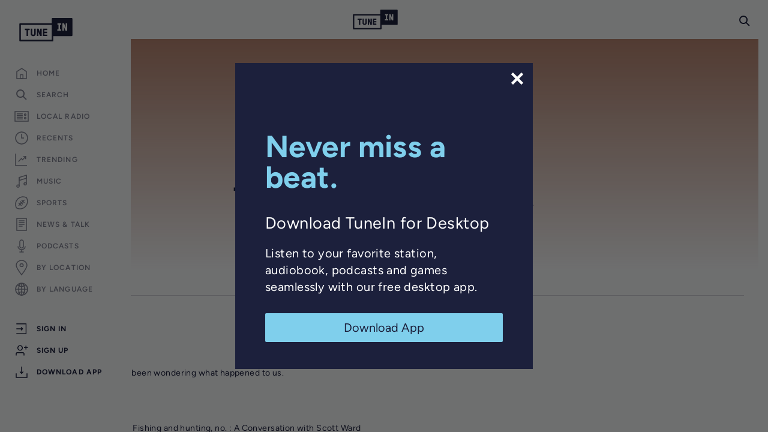

--- FILE ---
content_type: text/html; charset=utf-8
request_url: https://www.google.com/recaptcha/api2/anchor?ar=1&k=6LeX0gEiAAAAAIIeTpEprcKukrYul2unIoDI9UAF&co=aHR0cHM6Ly90dW5laW4uY29tOjQ0Mw..&hl=en&v=PoyoqOPhxBO7pBk68S4YbpHZ&size=invisible&anchor-ms=20000&execute-ms=30000&cb=mzpih0i2iyn6
body_size: 48833
content:
<!DOCTYPE HTML><html dir="ltr" lang="en"><head><meta http-equiv="Content-Type" content="text/html; charset=UTF-8">
<meta http-equiv="X-UA-Compatible" content="IE=edge">
<title>reCAPTCHA</title>
<style type="text/css">
/* cyrillic-ext */
@font-face {
  font-family: 'Roboto';
  font-style: normal;
  font-weight: 400;
  font-stretch: 100%;
  src: url(//fonts.gstatic.com/s/roboto/v48/KFO7CnqEu92Fr1ME7kSn66aGLdTylUAMa3GUBHMdazTgWw.woff2) format('woff2');
  unicode-range: U+0460-052F, U+1C80-1C8A, U+20B4, U+2DE0-2DFF, U+A640-A69F, U+FE2E-FE2F;
}
/* cyrillic */
@font-face {
  font-family: 'Roboto';
  font-style: normal;
  font-weight: 400;
  font-stretch: 100%;
  src: url(//fonts.gstatic.com/s/roboto/v48/KFO7CnqEu92Fr1ME7kSn66aGLdTylUAMa3iUBHMdazTgWw.woff2) format('woff2');
  unicode-range: U+0301, U+0400-045F, U+0490-0491, U+04B0-04B1, U+2116;
}
/* greek-ext */
@font-face {
  font-family: 'Roboto';
  font-style: normal;
  font-weight: 400;
  font-stretch: 100%;
  src: url(//fonts.gstatic.com/s/roboto/v48/KFO7CnqEu92Fr1ME7kSn66aGLdTylUAMa3CUBHMdazTgWw.woff2) format('woff2');
  unicode-range: U+1F00-1FFF;
}
/* greek */
@font-face {
  font-family: 'Roboto';
  font-style: normal;
  font-weight: 400;
  font-stretch: 100%;
  src: url(//fonts.gstatic.com/s/roboto/v48/KFO7CnqEu92Fr1ME7kSn66aGLdTylUAMa3-UBHMdazTgWw.woff2) format('woff2');
  unicode-range: U+0370-0377, U+037A-037F, U+0384-038A, U+038C, U+038E-03A1, U+03A3-03FF;
}
/* math */
@font-face {
  font-family: 'Roboto';
  font-style: normal;
  font-weight: 400;
  font-stretch: 100%;
  src: url(//fonts.gstatic.com/s/roboto/v48/KFO7CnqEu92Fr1ME7kSn66aGLdTylUAMawCUBHMdazTgWw.woff2) format('woff2');
  unicode-range: U+0302-0303, U+0305, U+0307-0308, U+0310, U+0312, U+0315, U+031A, U+0326-0327, U+032C, U+032F-0330, U+0332-0333, U+0338, U+033A, U+0346, U+034D, U+0391-03A1, U+03A3-03A9, U+03B1-03C9, U+03D1, U+03D5-03D6, U+03F0-03F1, U+03F4-03F5, U+2016-2017, U+2034-2038, U+203C, U+2040, U+2043, U+2047, U+2050, U+2057, U+205F, U+2070-2071, U+2074-208E, U+2090-209C, U+20D0-20DC, U+20E1, U+20E5-20EF, U+2100-2112, U+2114-2115, U+2117-2121, U+2123-214F, U+2190, U+2192, U+2194-21AE, U+21B0-21E5, U+21F1-21F2, U+21F4-2211, U+2213-2214, U+2216-22FF, U+2308-230B, U+2310, U+2319, U+231C-2321, U+2336-237A, U+237C, U+2395, U+239B-23B7, U+23D0, U+23DC-23E1, U+2474-2475, U+25AF, U+25B3, U+25B7, U+25BD, U+25C1, U+25CA, U+25CC, U+25FB, U+266D-266F, U+27C0-27FF, U+2900-2AFF, U+2B0E-2B11, U+2B30-2B4C, U+2BFE, U+3030, U+FF5B, U+FF5D, U+1D400-1D7FF, U+1EE00-1EEFF;
}
/* symbols */
@font-face {
  font-family: 'Roboto';
  font-style: normal;
  font-weight: 400;
  font-stretch: 100%;
  src: url(//fonts.gstatic.com/s/roboto/v48/KFO7CnqEu92Fr1ME7kSn66aGLdTylUAMaxKUBHMdazTgWw.woff2) format('woff2');
  unicode-range: U+0001-000C, U+000E-001F, U+007F-009F, U+20DD-20E0, U+20E2-20E4, U+2150-218F, U+2190, U+2192, U+2194-2199, U+21AF, U+21E6-21F0, U+21F3, U+2218-2219, U+2299, U+22C4-22C6, U+2300-243F, U+2440-244A, U+2460-24FF, U+25A0-27BF, U+2800-28FF, U+2921-2922, U+2981, U+29BF, U+29EB, U+2B00-2BFF, U+4DC0-4DFF, U+FFF9-FFFB, U+10140-1018E, U+10190-1019C, U+101A0, U+101D0-101FD, U+102E0-102FB, U+10E60-10E7E, U+1D2C0-1D2D3, U+1D2E0-1D37F, U+1F000-1F0FF, U+1F100-1F1AD, U+1F1E6-1F1FF, U+1F30D-1F30F, U+1F315, U+1F31C, U+1F31E, U+1F320-1F32C, U+1F336, U+1F378, U+1F37D, U+1F382, U+1F393-1F39F, U+1F3A7-1F3A8, U+1F3AC-1F3AF, U+1F3C2, U+1F3C4-1F3C6, U+1F3CA-1F3CE, U+1F3D4-1F3E0, U+1F3ED, U+1F3F1-1F3F3, U+1F3F5-1F3F7, U+1F408, U+1F415, U+1F41F, U+1F426, U+1F43F, U+1F441-1F442, U+1F444, U+1F446-1F449, U+1F44C-1F44E, U+1F453, U+1F46A, U+1F47D, U+1F4A3, U+1F4B0, U+1F4B3, U+1F4B9, U+1F4BB, U+1F4BF, U+1F4C8-1F4CB, U+1F4D6, U+1F4DA, U+1F4DF, U+1F4E3-1F4E6, U+1F4EA-1F4ED, U+1F4F7, U+1F4F9-1F4FB, U+1F4FD-1F4FE, U+1F503, U+1F507-1F50B, U+1F50D, U+1F512-1F513, U+1F53E-1F54A, U+1F54F-1F5FA, U+1F610, U+1F650-1F67F, U+1F687, U+1F68D, U+1F691, U+1F694, U+1F698, U+1F6AD, U+1F6B2, U+1F6B9-1F6BA, U+1F6BC, U+1F6C6-1F6CF, U+1F6D3-1F6D7, U+1F6E0-1F6EA, U+1F6F0-1F6F3, U+1F6F7-1F6FC, U+1F700-1F7FF, U+1F800-1F80B, U+1F810-1F847, U+1F850-1F859, U+1F860-1F887, U+1F890-1F8AD, U+1F8B0-1F8BB, U+1F8C0-1F8C1, U+1F900-1F90B, U+1F93B, U+1F946, U+1F984, U+1F996, U+1F9E9, U+1FA00-1FA6F, U+1FA70-1FA7C, U+1FA80-1FA89, U+1FA8F-1FAC6, U+1FACE-1FADC, U+1FADF-1FAE9, U+1FAF0-1FAF8, U+1FB00-1FBFF;
}
/* vietnamese */
@font-face {
  font-family: 'Roboto';
  font-style: normal;
  font-weight: 400;
  font-stretch: 100%;
  src: url(//fonts.gstatic.com/s/roboto/v48/KFO7CnqEu92Fr1ME7kSn66aGLdTylUAMa3OUBHMdazTgWw.woff2) format('woff2');
  unicode-range: U+0102-0103, U+0110-0111, U+0128-0129, U+0168-0169, U+01A0-01A1, U+01AF-01B0, U+0300-0301, U+0303-0304, U+0308-0309, U+0323, U+0329, U+1EA0-1EF9, U+20AB;
}
/* latin-ext */
@font-face {
  font-family: 'Roboto';
  font-style: normal;
  font-weight: 400;
  font-stretch: 100%;
  src: url(//fonts.gstatic.com/s/roboto/v48/KFO7CnqEu92Fr1ME7kSn66aGLdTylUAMa3KUBHMdazTgWw.woff2) format('woff2');
  unicode-range: U+0100-02BA, U+02BD-02C5, U+02C7-02CC, U+02CE-02D7, U+02DD-02FF, U+0304, U+0308, U+0329, U+1D00-1DBF, U+1E00-1E9F, U+1EF2-1EFF, U+2020, U+20A0-20AB, U+20AD-20C0, U+2113, U+2C60-2C7F, U+A720-A7FF;
}
/* latin */
@font-face {
  font-family: 'Roboto';
  font-style: normal;
  font-weight: 400;
  font-stretch: 100%;
  src: url(//fonts.gstatic.com/s/roboto/v48/KFO7CnqEu92Fr1ME7kSn66aGLdTylUAMa3yUBHMdazQ.woff2) format('woff2');
  unicode-range: U+0000-00FF, U+0131, U+0152-0153, U+02BB-02BC, U+02C6, U+02DA, U+02DC, U+0304, U+0308, U+0329, U+2000-206F, U+20AC, U+2122, U+2191, U+2193, U+2212, U+2215, U+FEFF, U+FFFD;
}
/* cyrillic-ext */
@font-face {
  font-family: 'Roboto';
  font-style: normal;
  font-weight: 500;
  font-stretch: 100%;
  src: url(//fonts.gstatic.com/s/roboto/v48/KFO7CnqEu92Fr1ME7kSn66aGLdTylUAMa3GUBHMdazTgWw.woff2) format('woff2');
  unicode-range: U+0460-052F, U+1C80-1C8A, U+20B4, U+2DE0-2DFF, U+A640-A69F, U+FE2E-FE2F;
}
/* cyrillic */
@font-face {
  font-family: 'Roboto';
  font-style: normal;
  font-weight: 500;
  font-stretch: 100%;
  src: url(//fonts.gstatic.com/s/roboto/v48/KFO7CnqEu92Fr1ME7kSn66aGLdTylUAMa3iUBHMdazTgWw.woff2) format('woff2');
  unicode-range: U+0301, U+0400-045F, U+0490-0491, U+04B0-04B1, U+2116;
}
/* greek-ext */
@font-face {
  font-family: 'Roboto';
  font-style: normal;
  font-weight: 500;
  font-stretch: 100%;
  src: url(//fonts.gstatic.com/s/roboto/v48/KFO7CnqEu92Fr1ME7kSn66aGLdTylUAMa3CUBHMdazTgWw.woff2) format('woff2');
  unicode-range: U+1F00-1FFF;
}
/* greek */
@font-face {
  font-family: 'Roboto';
  font-style: normal;
  font-weight: 500;
  font-stretch: 100%;
  src: url(//fonts.gstatic.com/s/roboto/v48/KFO7CnqEu92Fr1ME7kSn66aGLdTylUAMa3-UBHMdazTgWw.woff2) format('woff2');
  unicode-range: U+0370-0377, U+037A-037F, U+0384-038A, U+038C, U+038E-03A1, U+03A3-03FF;
}
/* math */
@font-face {
  font-family: 'Roboto';
  font-style: normal;
  font-weight: 500;
  font-stretch: 100%;
  src: url(//fonts.gstatic.com/s/roboto/v48/KFO7CnqEu92Fr1ME7kSn66aGLdTylUAMawCUBHMdazTgWw.woff2) format('woff2');
  unicode-range: U+0302-0303, U+0305, U+0307-0308, U+0310, U+0312, U+0315, U+031A, U+0326-0327, U+032C, U+032F-0330, U+0332-0333, U+0338, U+033A, U+0346, U+034D, U+0391-03A1, U+03A3-03A9, U+03B1-03C9, U+03D1, U+03D5-03D6, U+03F0-03F1, U+03F4-03F5, U+2016-2017, U+2034-2038, U+203C, U+2040, U+2043, U+2047, U+2050, U+2057, U+205F, U+2070-2071, U+2074-208E, U+2090-209C, U+20D0-20DC, U+20E1, U+20E5-20EF, U+2100-2112, U+2114-2115, U+2117-2121, U+2123-214F, U+2190, U+2192, U+2194-21AE, U+21B0-21E5, U+21F1-21F2, U+21F4-2211, U+2213-2214, U+2216-22FF, U+2308-230B, U+2310, U+2319, U+231C-2321, U+2336-237A, U+237C, U+2395, U+239B-23B7, U+23D0, U+23DC-23E1, U+2474-2475, U+25AF, U+25B3, U+25B7, U+25BD, U+25C1, U+25CA, U+25CC, U+25FB, U+266D-266F, U+27C0-27FF, U+2900-2AFF, U+2B0E-2B11, U+2B30-2B4C, U+2BFE, U+3030, U+FF5B, U+FF5D, U+1D400-1D7FF, U+1EE00-1EEFF;
}
/* symbols */
@font-face {
  font-family: 'Roboto';
  font-style: normal;
  font-weight: 500;
  font-stretch: 100%;
  src: url(//fonts.gstatic.com/s/roboto/v48/KFO7CnqEu92Fr1ME7kSn66aGLdTylUAMaxKUBHMdazTgWw.woff2) format('woff2');
  unicode-range: U+0001-000C, U+000E-001F, U+007F-009F, U+20DD-20E0, U+20E2-20E4, U+2150-218F, U+2190, U+2192, U+2194-2199, U+21AF, U+21E6-21F0, U+21F3, U+2218-2219, U+2299, U+22C4-22C6, U+2300-243F, U+2440-244A, U+2460-24FF, U+25A0-27BF, U+2800-28FF, U+2921-2922, U+2981, U+29BF, U+29EB, U+2B00-2BFF, U+4DC0-4DFF, U+FFF9-FFFB, U+10140-1018E, U+10190-1019C, U+101A0, U+101D0-101FD, U+102E0-102FB, U+10E60-10E7E, U+1D2C0-1D2D3, U+1D2E0-1D37F, U+1F000-1F0FF, U+1F100-1F1AD, U+1F1E6-1F1FF, U+1F30D-1F30F, U+1F315, U+1F31C, U+1F31E, U+1F320-1F32C, U+1F336, U+1F378, U+1F37D, U+1F382, U+1F393-1F39F, U+1F3A7-1F3A8, U+1F3AC-1F3AF, U+1F3C2, U+1F3C4-1F3C6, U+1F3CA-1F3CE, U+1F3D4-1F3E0, U+1F3ED, U+1F3F1-1F3F3, U+1F3F5-1F3F7, U+1F408, U+1F415, U+1F41F, U+1F426, U+1F43F, U+1F441-1F442, U+1F444, U+1F446-1F449, U+1F44C-1F44E, U+1F453, U+1F46A, U+1F47D, U+1F4A3, U+1F4B0, U+1F4B3, U+1F4B9, U+1F4BB, U+1F4BF, U+1F4C8-1F4CB, U+1F4D6, U+1F4DA, U+1F4DF, U+1F4E3-1F4E6, U+1F4EA-1F4ED, U+1F4F7, U+1F4F9-1F4FB, U+1F4FD-1F4FE, U+1F503, U+1F507-1F50B, U+1F50D, U+1F512-1F513, U+1F53E-1F54A, U+1F54F-1F5FA, U+1F610, U+1F650-1F67F, U+1F687, U+1F68D, U+1F691, U+1F694, U+1F698, U+1F6AD, U+1F6B2, U+1F6B9-1F6BA, U+1F6BC, U+1F6C6-1F6CF, U+1F6D3-1F6D7, U+1F6E0-1F6EA, U+1F6F0-1F6F3, U+1F6F7-1F6FC, U+1F700-1F7FF, U+1F800-1F80B, U+1F810-1F847, U+1F850-1F859, U+1F860-1F887, U+1F890-1F8AD, U+1F8B0-1F8BB, U+1F8C0-1F8C1, U+1F900-1F90B, U+1F93B, U+1F946, U+1F984, U+1F996, U+1F9E9, U+1FA00-1FA6F, U+1FA70-1FA7C, U+1FA80-1FA89, U+1FA8F-1FAC6, U+1FACE-1FADC, U+1FADF-1FAE9, U+1FAF0-1FAF8, U+1FB00-1FBFF;
}
/* vietnamese */
@font-face {
  font-family: 'Roboto';
  font-style: normal;
  font-weight: 500;
  font-stretch: 100%;
  src: url(//fonts.gstatic.com/s/roboto/v48/KFO7CnqEu92Fr1ME7kSn66aGLdTylUAMa3OUBHMdazTgWw.woff2) format('woff2');
  unicode-range: U+0102-0103, U+0110-0111, U+0128-0129, U+0168-0169, U+01A0-01A1, U+01AF-01B0, U+0300-0301, U+0303-0304, U+0308-0309, U+0323, U+0329, U+1EA0-1EF9, U+20AB;
}
/* latin-ext */
@font-face {
  font-family: 'Roboto';
  font-style: normal;
  font-weight: 500;
  font-stretch: 100%;
  src: url(//fonts.gstatic.com/s/roboto/v48/KFO7CnqEu92Fr1ME7kSn66aGLdTylUAMa3KUBHMdazTgWw.woff2) format('woff2');
  unicode-range: U+0100-02BA, U+02BD-02C5, U+02C7-02CC, U+02CE-02D7, U+02DD-02FF, U+0304, U+0308, U+0329, U+1D00-1DBF, U+1E00-1E9F, U+1EF2-1EFF, U+2020, U+20A0-20AB, U+20AD-20C0, U+2113, U+2C60-2C7F, U+A720-A7FF;
}
/* latin */
@font-face {
  font-family: 'Roboto';
  font-style: normal;
  font-weight: 500;
  font-stretch: 100%;
  src: url(//fonts.gstatic.com/s/roboto/v48/KFO7CnqEu92Fr1ME7kSn66aGLdTylUAMa3yUBHMdazQ.woff2) format('woff2');
  unicode-range: U+0000-00FF, U+0131, U+0152-0153, U+02BB-02BC, U+02C6, U+02DA, U+02DC, U+0304, U+0308, U+0329, U+2000-206F, U+20AC, U+2122, U+2191, U+2193, U+2212, U+2215, U+FEFF, U+FFFD;
}
/* cyrillic-ext */
@font-face {
  font-family: 'Roboto';
  font-style: normal;
  font-weight: 900;
  font-stretch: 100%;
  src: url(//fonts.gstatic.com/s/roboto/v48/KFO7CnqEu92Fr1ME7kSn66aGLdTylUAMa3GUBHMdazTgWw.woff2) format('woff2');
  unicode-range: U+0460-052F, U+1C80-1C8A, U+20B4, U+2DE0-2DFF, U+A640-A69F, U+FE2E-FE2F;
}
/* cyrillic */
@font-face {
  font-family: 'Roboto';
  font-style: normal;
  font-weight: 900;
  font-stretch: 100%;
  src: url(//fonts.gstatic.com/s/roboto/v48/KFO7CnqEu92Fr1ME7kSn66aGLdTylUAMa3iUBHMdazTgWw.woff2) format('woff2');
  unicode-range: U+0301, U+0400-045F, U+0490-0491, U+04B0-04B1, U+2116;
}
/* greek-ext */
@font-face {
  font-family: 'Roboto';
  font-style: normal;
  font-weight: 900;
  font-stretch: 100%;
  src: url(//fonts.gstatic.com/s/roboto/v48/KFO7CnqEu92Fr1ME7kSn66aGLdTylUAMa3CUBHMdazTgWw.woff2) format('woff2');
  unicode-range: U+1F00-1FFF;
}
/* greek */
@font-face {
  font-family: 'Roboto';
  font-style: normal;
  font-weight: 900;
  font-stretch: 100%;
  src: url(//fonts.gstatic.com/s/roboto/v48/KFO7CnqEu92Fr1ME7kSn66aGLdTylUAMa3-UBHMdazTgWw.woff2) format('woff2');
  unicode-range: U+0370-0377, U+037A-037F, U+0384-038A, U+038C, U+038E-03A1, U+03A3-03FF;
}
/* math */
@font-face {
  font-family: 'Roboto';
  font-style: normal;
  font-weight: 900;
  font-stretch: 100%;
  src: url(//fonts.gstatic.com/s/roboto/v48/KFO7CnqEu92Fr1ME7kSn66aGLdTylUAMawCUBHMdazTgWw.woff2) format('woff2');
  unicode-range: U+0302-0303, U+0305, U+0307-0308, U+0310, U+0312, U+0315, U+031A, U+0326-0327, U+032C, U+032F-0330, U+0332-0333, U+0338, U+033A, U+0346, U+034D, U+0391-03A1, U+03A3-03A9, U+03B1-03C9, U+03D1, U+03D5-03D6, U+03F0-03F1, U+03F4-03F5, U+2016-2017, U+2034-2038, U+203C, U+2040, U+2043, U+2047, U+2050, U+2057, U+205F, U+2070-2071, U+2074-208E, U+2090-209C, U+20D0-20DC, U+20E1, U+20E5-20EF, U+2100-2112, U+2114-2115, U+2117-2121, U+2123-214F, U+2190, U+2192, U+2194-21AE, U+21B0-21E5, U+21F1-21F2, U+21F4-2211, U+2213-2214, U+2216-22FF, U+2308-230B, U+2310, U+2319, U+231C-2321, U+2336-237A, U+237C, U+2395, U+239B-23B7, U+23D0, U+23DC-23E1, U+2474-2475, U+25AF, U+25B3, U+25B7, U+25BD, U+25C1, U+25CA, U+25CC, U+25FB, U+266D-266F, U+27C0-27FF, U+2900-2AFF, U+2B0E-2B11, U+2B30-2B4C, U+2BFE, U+3030, U+FF5B, U+FF5D, U+1D400-1D7FF, U+1EE00-1EEFF;
}
/* symbols */
@font-face {
  font-family: 'Roboto';
  font-style: normal;
  font-weight: 900;
  font-stretch: 100%;
  src: url(//fonts.gstatic.com/s/roboto/v48/KFO7CnqEu92Fr1ME7kSn66aGLdTylUAMaxKUBHMdazTgWw.woff2) format('woff2');
  unicode-range: U+0001-000C, U+000E-001F, U+007F-009F, U+20DD-20E0, U+20E2-20E4, U+2150-218F, U+2190, U+2192, U+2194-2199, U+21AF, U+21E6-21F0, U+21F3, U+2218-2219, U+2299, U+22C4-22C6, U+2300-243F, U+2440-244A, U+2460-24FF, U+25A0-27BF, U+2800-28FF, U+2921-2922, U+2981, U+29BF, U+29EB, U+2B00-2BFF, U+4DC0-4DFF, U+FFF9-FFFB, U+10140-1018E, U+10190-1019C, U+101A0, U+101D0-101FD, U+102E0-102FB, U+10E60-10E7E, U+1D2C0-1D2D3, U+1D2E0-1D37F, U+1F000-1F0FF, U+1F100-1F1AD, U+1F1E6-1F1FF, U+1F30D-1F30F, U+1F315, U+1F31C, U+1F31E, U+1F320-1F32C, U+1F336, U+1F378, U+1F37D, U+1F382, U+1F393-1F39F, U+1F3A7-1F3A8, U+1F3AC-1F3AF, U+1F3C2, U+1F3C4-1F3C6, U+1F3CA-1F3CE, U+1F3D4-1F3E0, U+1F3ED, U+1F3F1-1F3F3, U+1F3F5-1F3F7, U+1F408, U+1F415, U+1F41F, U+1F426, U+1F43F, U+1F441-1F442, U+1F444, U+1F446-1F449, U+1F44C-1F44E, U+1F453, U+1F46A, U+1F47D, U+1F4A3, U+1F4B0, U+1F4B3, U+1F4B9, U+1F4BB, U+1F4BF, U+1F4C8-1F4CB, U+1F4D6, U+1F4DA, U+1F4DF, U+1F4E3-1F4E6, U+1F4EA-1F4ED, U+1F4F7, U+1F4F9-1F4FB, U+1F4FD-1F4FE, U+1F503, U+1F507-1F50B, U+1F50D, U+1F512-1F513, U+1F53E-1F54A, U+1F54F-1F5FA, U+1F610, U+1F650-1F67F, U+1F687, U+1F68D, U+1F691, U+1F694, U+1F698, U+1F6AD, U+1F6B2, U+1F6B9-1F6BA, U+1F6BC, U+1F6C6-1F6CF, U+1F6D3-1F6D7, U+1F6E0-1F6EA, U+1F6F0-1F6F3, U+1F6F7-1F6FC, U+1F700-1F7FF, U+1F800-1F80B, U+1F810-1F847, U+1F850-1F859, U+1F860-1F887, U+1F890-1F8AD, U+1F8B0-1F8BB, U+1F8C0-1F8C1, U+1F900-1F90B, U+1F93B, U+1F946, U+1F984, U+1F996, U+1F9E9, U+1FA00-1FA6F, U+1FA70-1FA7C, U+1FA80-1FA89, U+1FA8F-1FAC6, U+1FACE-1FADC, U+1FADF-1FAE9, U+1FAF0-1FAF8, U+1FB00-1FBFF;
}
/* vietnamese */
@font-face {
  font-family: 'Roboto';
  font-style: normal;
  font-weight: 900;
  font-stretch: 100%;
  src: url(//fonts.gstatic.com/s/roboto/v48/KFO7CnqEu92Fr1ME7kSn66aGLdTylUAMa3OUBHMdazTgWw.woff2) format('woff2');
  unicode-range: U+0102-0103, U+0110-0111, U+0128-0129, U+0168-0169, U+01A0-01A1, U+01AF-01B0, U+0300-0301, U+0303-0304, U+0308-0309, U+0323, U+0329, U+1EA0-1EF9, U+20AB;
}
/* latin-ext */
@font-face {
  font-family: 'Roboto';
  font-style: normal;
  font-weight: 900;
  font-stretch: 100%;
  src: url(//fonts.gstatic.com/s/roboto/v48/KFO7CnqEu92Fr1ME7kSn66aGLdTylUAMa3KUBHMdazTgWw.woff2) format('woff2');
  unicode-range: U+0100-02BA, U+02BD-02C5, U+02C7-02CC, U+02CE-02D7, U+02DD-02FF, U+0304, U+0308, U+0329, U+1D00-1DBF, U+1E00-1E9F, U+1EF2-1EFF, U+2020, U+20A0-20AB, U+20AD-20C0, U+2113, U+2C60-2C7F, U+A720-A7FF;
}
/* latin */
@font-face {
  font-family: 'Roboto';
  font-style: normal;
  font-weight: 900;
  font-stretch: 100%;
  src: url(//fonts.gstatic.com/s/roboto/v48/KFO7CnqEu92Fr1ME7kSn66aGLdTylUAMa3yUBHMdazQ.woff2) format('woff2');
  unicode-range: U+0000-00FF, U+0131, U+0152-0153, U+02BB-02BC, U+02C6, U+02DA, U+02DC, U+0304, U+0308, U+0329, U+2000-206F, U+20AC, U+2122, U+2191, U+2193, U+2212, U+2215, U+FEFF, U+FFFD;
}

</style>
<link rel="stylesheet" type="text/css" href="https://www.gstatic.com/recaptcha/releases/PoyoqOPhxBO7pBk68S4YbpHZ/styles__ltr.css">
<script nonce="CrgGVTKTeAO6a2a0yWtD5g" type="text/javascript">window['__recaptcha_api'] = 'https://www.google.com/recaptcha/api2/';</script>
<script type="text/javascript" src="https://www.gstatic.com/recaptcha/releases/PoyoqOPhxBO7pBk68S4YbpHZ/recaptcha__en.js" nonce="CrgGVTKTeAO6a2a0yWtD5g">
      
    </script></head>
<body><div id="rc-anchor-alert" class="rc-anchor-alert"></div>
<input type="hidden" id="recaptcha-token" value="[base64]">
<script type="text/javascript" nonce="CrgGVTKTeAO6a2a0yWtD5g">
      recaptcha.anchor.Main.init("[\x22ainput\x22,[\x22bgdata\x22,\x22\x22,\[base64]/[base64]/[base64]/bmV3IHJbeF0oY1swXSk6RT09Mj9uZXcgclt4XShjWzBdLGNbMV0pOkU9PTM/bmV3IHJbeF0oY1swXSxjWzFdLGNbMl0pOkU9PTQ/[base64]/[base64]/[base64]/[base64]/[base64]/[base64]/[base64]/[base64]\x22,\[base64]\\u003d\\u003d\x22,\x22w5R7w5fDqcKPwpMBXl7Ch8KBwox5wrJSwq/CiMKIw5rDik1JazBDw7JFG0wVRCPDg8Kgwqt4bVNWc3Ybwr3CnGjDg3zDljrCtj/Do8KNUCoFw4bDpB1Uw4fCr8OYAjrDhcOXeMKCwqZ3SsKVw4BVOD3DhG7DnUzDilpXwopVw6crZsK/[base64]/DslR/IcOVwp9Iwo/Dsy17wpNVQ8OfUMKlwobCpcKBwrDCtGU8wqJgwrXCkMO6wrzDo37Dk8OsPMK1wqzCnixSK28WDgfCs8Krwpllw6RawrE1PsKDPMKmwrPDphXCmzYfw6xbNlvDucKEwpR4aEpKI8KVwpseQ8OHQGxZw6ASwox/Gy3Co8OPw5/CucOEDRxUw5jDj8KewpzDmQzDjGTDhlvCocODw4ZKw7w0w5XDvwjCjgM5wq8nShTDiMK7NiTDoMKlEg3Cr8OEbMKOSRzDjMKuw6HCjWwDM8O0w7LCix85w6FbwrjDgDMrw5o8bCNofcOqwoNDw5Aaw40rA2RRw78+wqZSVGgSB8O0w6TDqVpew4l6fQgcSk/DvMKjw5NEe8OTEMOlMcORFMKWwrHChwkHw4nCkcKtHsKDw6FCIMOjXyRSEENCwqR0wrJ5EMO7J3vDpRwFCcO1wq/DmcKFw6I/Dz7Do8OvQ3NdN8KowrLCsMK3w4rDp8OWwpXDscOvw7vChV5If8KpwpkIazwFw53DtB7DrcOhw73DosOrQMOgwrzCvMKDwoHCjQ5Gwrk3f8OqwrlmwqJgw5jDrMOxMWHCkVrCuBBIwpQtAcORwpvDm8K+Y8Orw5jCusKAw75HADXDgMKzwr/CqMOdQXHDuFNUwojDviMTw4XCln/CsHNHcFFHQMOeDUl6VG/Do37Cv8OGwoTClcOWKV/Ci0HCgDkiXyfCtsOMw7l8w4FBwr5UwpRqYDvCoGbDnsOlScONKcK/eyApwqrCimkHw73CkGrCrsOnZcO4bQvCnsOBwr7Dr8KMw4oBw6jCjMOSwrHCu3J/wrh6DWrDg8Krw4rCr8KQRAkYNyoMwqkpXcK3wpNMB8O5wqrDocOEwpbDmMKjw6t2wqnDk8OWw59Cwop2wo/[base64]/CnsKCLMOddwjDtsOiCV5dYVU0XsOKYmcWwpZfLcOYw5LConpGC0/CnQnCkCRUY8KXwppKZWo8RyTCocKvw5orLMKCV8OcfhoWw7gLwpnCsQjCjMKiwobDocKXw5PDrycfworCpB1uwr/[base64]/[base64]/[base64]/Cuw52wpPCh8OzJSVvw4hBwpTClMKHwr4XKsKNwrUbwqvDrsO2KMOaAsOXw742Hz7Ch8Ovw4tAATrDgmfCiTsRw6DDs2lvwq3DhsO8aMK0Fmw3wrzDjcKVIHHDmcKoAk/DrUvCszTCsxt1AMOvI8OFZsOYw4lmw65PwrzDnMKTw7XCvzbCqcOZwrgUw4zDhV/DhFlAOw1/[base64]/wrrCsMK9w7QKwoLCjMOAwr8pKMKkwp8Aw4zCjRsDOC8jw7vDrlIMw7bCtMKZIMKTwpBKKcOXc8Oiwoo+wprDv8OEwo7DjB/Cmj/DswLDpCPCo8OAf1bDucOiw5tPOAzCmgvChDvDiy/DoF4cw7/[base64]/T0Zjw7U8PsOIwq7CryLCtsKDwqbChsKSCDrDphDCksKpSsO2E1QZDGMXw5DDtsOEw74GwpZnw7ZWw4tQCXZkMGQqwpjCozFiJcOawqHCvMK+aCbDr8KPckk2wpIZIsOIw4LDjMO+w6Z3OGMNwpdFcMK0KxPDhcKcwqsFwoDDicOjI8KDEsOcasOSGMOpw7/Ds8Omw73DgS7CoMOBdsOJwrg4LXDDvgvCiMO9w7LCkMOdw5LClGDChsOAwqEBYMKWTcK+CnAxw7N8w5RGPycNVcOeZQnCpCvCqMKtFRXDlDPCjjkXEMOxwp/CtMOZw5RvwrwRw48sAcOtV8KoeMKhwokhIMKcwoAaCSzCs8KGQMKZwoHCtsObE8KsIBLCkkRGw6Y+VxvChHNgPcOGwprCvD/[base64]/[base64]/CigXDqsKfw6wuAmXDuCrDh8OrwqI3wrjDimLDtSoLwr/ChyTDhsOHRHh7Oi/CtWTDgMOSwqjDsMK4dSnDtkfDiMOHFsOrw4/CkUMQw4cQZcOUURMvVMOkw499wrTDpToBWMKTKEldw5XDj8O/wp7Dk8KCw4HCk8Ktw7AzC8KRwo1wwqfCq8KJGmE5w53DhcKEwqbCg8K7b8KCw6sXMH1nw4Aew75QPUxfw6w4XcKewqUJOTzDpgBldnjCmcK0w4PDgcO1w6FKEUDCoCnCsTzCnsO/AijCuC7CmcK+w5lmworDkcKtVMKqw7ZiRgAnwrrDncK9UiBLGcOBR8OLLWHCl8O6wrs5IcOCSG1Tw6TDscKvbcOFw6fDhB/DumoAfAIdZGjDisKJwqTCiGE7P8ORF8OBwrXCsMOsLsOuw7AwIcOTw6o5wqhjwozCisK0JMK/wqfDgcKSIMOrw5zDnMOQw7fDjVbDkwtcw7JsCcObwp7CuMKpYsKjw6HDh8OwPToUwrvDqcO1J8K4Z8OOwpQ3VcOrNMKYw44EUcKgWxZxw4bCi8OLJhpeIMKnwoLDlDxwaW/CnMOdNcKRYG0sdTnDtcK3IRtuMFwXKMK3X3vDqMOnV8KDEMOHwqLCmMOsXhDCiURAw5/[base64]/DncO2Ym8tw6clLi5QZsOZCMOkGsK0wrNIwqZ8FzxTwp7Dn3x/[base64]/CgjVywq/[base64]/Ct38wYxoYwqXCmcK3M8OdHzjCkk/Dg8KnwoPDlFlFR8OibHLDih3ClsO9wrs/dzDCtsKpNxkBGTfDmcODwolUw4DDjMO/w4jCuMOpwoXChjXCnksVCX5tw5LCicO9LR3Dh8Ozwq1FwpXDgcOjwqjCtsOow5DCm8ODwq/CucKpKsOTccKXw43ChV9Qw6DCgDcedcOdFCUkFcK+w6dpwpZWw6fCo8OQFERhw6wJaMKTw69Fw4DCsDTCs0LCuiQnwp/Cggxvw6l0aFHCnU7CpsO7FcO1HDYJacOMVsOPFRDDswnCtMOUYxTDjcKYw7vCmSdURsO4dcKww6YPf8OKw6nCqRApw4vCn8OBPjXDqBLCt8K9w4jDuhjDrmFzTcKIECPDl1jCksOaw50sT8KtQTQQT8KHw73CuTXCpMKHOMOpwrTDq8KRw5t6bD3CrB/CoCAXwr1+wqDDlMO9w6jCs8KpwovCuwp0H8K/[base64]/DggHCtcKbWg0rw6UMw6YKw69ew7LCscOSWMOuw7DDsMOZERQ7woc4w7EXT8O4ATVPw4lQwqHClcOTYQpyK8ONw7fCh8OJwrTCjD42BMOYIcOQRCcdbmTCoHwEw6nDp8Ofwo/[base64]/CmMOQw6nDmjFCSFFqVMO9wrVLTSvDnGHDi3HClsKfKMO+wr18fMK0B8OZU8KKMnRrLMKJPVF0KkTCmCHCpTNrL8OBw4/DtsOtw5hOEHTDl2U0wrfDkT7CmkZjwrPDm8KKCynDjUvCncKmKWjDtSDCmMOHC8O8TcKdw7jDoMKiwrU2w5LCp8OLLivCuSPCmGDCkkpUwoXDm1Q4TXINHMO5ZMKxwoXDlMKvNMO7wroVBMO1wrXDnsKnw4XDvsK6wpjCiB3Chw/CkGtwPnTDvTjCnxLCgMOTM8KyU089J1PCgMOQC1/Dg8OMw5HDssOzJywVwqjCkhXDlMKiw7V/w7c3CsKKPcK7YMOoZQ3DgGTCrMKkZxxPwrEqwr1owqHCuQkXbxRsGcOMwrJhPx7DmcKtf8KZGcK3w756w6/DlA/DgEnClw/DhsKLL8KoA2tDOgFYU8KzPcOSOcOFGUQew5HCqF/Du8OwWsKKw5PClcOgwq9EZMO8woXCmXnCl8OSwrrCtQhmwrdZw4vCuMKzw5bCmXzDszU4wrbDs8KMw4IqwqPDnQtMwpbCi3ppKMOPAcO3w5Ftw7Zqw6PCn8OXBR5xw41Rw5XCgT3DmknDiU7Dhn4Aw4xhSsK6ZHrDjjRHYUQmbMKmwrrCpDxFw4DDiMOlw7/[base64]/DoV3Dj8O4RnQdw7TDuxTDnw/CtsKMa29qRsKawq9cPU/Cj8Oyw7zCusOJesKwwrocWC8GRwfCoCrCvMOlEsKSdGrCoWxTQsKmwph2w6RbwqzCocO1wrHCjsKDLcOZYA3Dm8KawpTCq3t8wrU0aMKRw5N5ZcOQan7Dt07CvA4KEcKHKl7DmsKRw6nCuSXCoXnDusK3aDJlwrLCnH/DmV7CqWNwc8KmG8KpP3HCo8Kjw7bDpMK4ZjHCvW9wJ8KPG8OXwqx7w6jDmcO6FsK9w4zCuT3CvUXCtl4NdsKKCDVsw7fDnwxUYcOhwr/Ch1LDlCY6woFfwo8cC0fCj2TDh1/[base64]/PQLDqcKuQQnDtn/DtEnCu8KZw6TDj8KTCEvDgg4Aw6kfwqUQwqg8w79rGMOSUXRmOg/[base64]/DvyVJwpHCpwfCrWzDkC0KY8OEw4oew64FUsKfwofDuMOGeQvCjhkgSS7CusO2MMKZwrzCii/CmVtJS8O6wqk+w7h+HHdkw5bDhcK4WcOyasK/woxbwr/[base64]/wrc5w5LDusOuKcKNfcKjWlbCmGzDq8OAYg0mC0NTw7x3PmPDlcKEA8Kwwq7Dl23CkMKDwp/DrsKMwpPCqhjCrMKCa3jDu8Kowp/[base64]/CssKfw59TCm9XN0bCksOawrtlXMOGREvDtMKKM1rCgcO4wqI5QMKiDcKJdsKBIsKawpxBwo/CmBsFwrwfwq/DnhFkwqXCsH0WwqfDoH1mKsOKwrZmw53Di1PCum9BwqbChMODw5/DhsKaw6ZJM0tUZEfClDpffMKrQ1PCncKEcihzOcOlwow3NA02XMOJw4bDqzjDvMOwRsOBVMOAPsK+woNNZjgEbCozKi1owqHDtHwjCn1/w6Nyw7Qqw4PDlCRgTzxtBGbCnMOfwphTUyQ0KcOMwpXDvzLDqMO4J23DvTYJOBFqwojCqCINwo0eR0fCucO3woDCiT3CgAnDixINw6rChsK0w6s7w4hISGbCgMK/w5jDv8O/ScOGL8OHwq5jw5c6WVrDkMOXw4jCtHMSe1LDrcOEbcKUwqcIwofCvBNeOMO4L8KsO2bCqHcoH0nDn1XDgMOdwpUsQMKqfMKNwppqIcKuCsOPw4PCn1LCocOyw6grTcK7YQltAcOBw5bDpMO6w67CqwB0w6BZw47CpHY4azokw4nDgX/DsmBONjIvHC9Rw4DDiiAkByNuVsKbwrs7w4TCr8KJHsOGwpsbMcKvHsOTdHMvw4/CpS/CrMK+wpTCoHLDo0/Dhhs5RDEKSxMKfcKQwqVEwrsFDygOwqfCqGRlwq7Cn25Iw5NdLkjCrW4hw4bCjsOgw5tSCj3Csn/DrsKnSsKjw7PDsmw9Y8OnwrHDnMK7JVskwo/Ds8OPTcOQwpjDiCfDlXMpV8KgwqLDq8OsfcK6woxVw5VNCnbCsMKzPBx4BETCs0fDtsKrw5fCg8Kzw6jDrcKzccKbwqnCpUbDoV/CmHQ+wqXDv8O/UcK7D8ONOEIHwp88wqkncGXDgg0ow6vCiSvCulN2wp/[base64]/DocKRFR5kw5bDmsKQw6scbsOBw7bCnxjCpsOpw6QSw5TDi8KYwqrCncKEw6fDn8Oxw69Ww4jDvcOLPnkgacKJwrfDhsOOw6sMHhkAwqEobBzDoh7DvMO+wovCtMOyS8O4EzfDlVMLwrp/w6gawqPCgDvDtMOReC3DgWTDnsK4w7XDikbDimPCjsOXwrhYED3CrksQw6tFw5dYwotFJsO1IQZyw5nCssKJw6/CnSzClgrCnEfCjGzClRJgf8OqHUJQBcK7wr/DgwMqw7DDoC7DhsKLJMKVAFjCk8KYw5TCoTnDrxokwoLDjltSEmMcw7wJVsOfQMKiw4nCnGLDnGXCtsKUdMKBFBxbeB8Ow6nDrMKbw7TDv35BQy/DtBshU8OUdBxsIT/DjmTDo38Pwo4Qwog3QMKRwrB2w60swol5esOpUG4/NlHCvlzCgB4fe30WcxzDhcK0w7cRw6jDlMKWw7ZRwqnCsMKcMQF8woDCtQrCti1FS8OSWsKnwoPCgcOKwoLCt8O/dHDDpMKgQ2vDhmJFT20zwplpw5sSw5HCqcKcwrHCh8KjwoMuQBLDjxpUw6/[base64]/G8OgwrJiMMKRU8O0Q8K0wpLCqHMgw5ANf1IlEVU6QSjDhcKPBC7Dl8OZR8OBw4fChzrDtMK7Yx89JcO1QTg3dMOGMi3DiwEeFsK5w7jCncKOH3PDgl7Dp8O3wqDCgcKUf8Krw7jDvgLCpcKGw6xnwoQiNg7DnCoqwr59wo59LllrwrXCkMKrS8OHWk/DqUAOwpzDocOnw7TDomVkw5bDl8KffsKddwh/bhjDh1c/Z8KJwqvCohNvKmEjQw/CnxDDhSMPwqg+AFrCpRrDpm9ACsOhw77Cnl/Du8OBRURTw5R7Y01vw4rDscK9w4sNwpw3w71uwobDnQ8SUH7CklMHRcOOHMKbwpnDnCbCkG/CmXl8asKAw75/VzzCvMOiwrDCvzvCicOSw4HDtW1TBHvDgRTDoMO0wrt8w7zDtC4xwrHDvRcaw4fDglENMsKeGcK6I8KewpR0w7TDu8KMH3jDjR/[base64]/CgMKsUA7Cg8OpWsK2f8K/Z8KqCMKzN8KcwpvCqVAEwo5wRcKrLsKvw78Cw6NeY8KgdMOkQ8KsHcKIw556K03CpQbDqMOJwrbCt8OJXcKCwqPCt8K0w796CsKoL8OnwrIuwpFZw7d1wqRWwrbDqsOrw7/Dk1Z9WMKqIsKiw4JVwrHCg8KjwpY5Bzl5w4zDn0IiE1nDn35AEcObw64Bw4jDmhxfwpnCv3TDj8Oww4nCvMOnw63Do8KQw5VrZMKDBwPCtMOqPcKvf8Kkwp4Kw4vDkFwLwoTDqCRbw6/[base64]/[base64]/CrhoXAcOVw7NbwolAwp7CgMKow6/Drm1owponwrAdSRFzwoF5wooTwpTDqw4Iw7zCq8O7w55xdsONRsOmwqc8wqDCoU3DhcOtw7rDgsKDwroYYcO9w4MEfsOAwovDkcKLwplId8K8wrJBwr3CngXCn8Kyw65iIMK/VFhmwqDCgcK6XcK+YVg0SsOtw5VnQsKwY8KDw6omKHg0UMO1EMK1wrx9MMOVTMOsw5Zww6PDkDLDlMKYw5DDi1DDuMOrXnnCvsOhT8KAOsKkw6TDqxsodcK8wpTDncKxMMOtwqcNw4LClwoAw7sYdsKewonCksOrScOeS2LDm08cdRpKQz3CoSDCl8KbW3glwo/DmkZ5wpLDv8Kow4bDp8KvPFTDu3bCqRTCrGdwCsKEDiojw7HCocOKKcKCE3wOVcK6w4QVw4fDncOYVsKveWDDqT/[base64]/Dmh5tYCLChhgrd2pfwobCuMKBcsOnw69Gw5jDn2DCqsORQULCk8OOw5PDg1Z4wotbwr3CjzDCksKQwqMvwpoAMAHDpi/CncK0w6sew77DhMKcwqzDl8OYVwY6w4XDoyIzeWLCh8KYO8OAEMKXwrhYdsKyCMKDwoExamN7OlxOwoDDvXXCn34uVMO5c2/DiMKDEkDCtMKaKcOFw6VCKG/CrhV0eRjDgzRkwpFpworDomxQw4kaJ8KqU1EpQsOaw4oIw60MVwl9J8Oyw4kXe8KeZ8KTWcO1YmfClsKzw6xSw57Du8Ozw4/Dp8O0ZCHDh8K3BsOiAMK5A2HDvAHDrsOEw7/CrMOow6J6wqLCp8KCw7/Cs8K8AFZnSsKtwpF3wpbCpFp0JVTDmRYhcsOMw77DtsOgw7I/dMKkGMOtM8OFwqLDvFtIFcKFwpbDgUHDssKQRiYww77DiksHQMOfeHDDrMK7w6cXw5R4w4LDrTd2w4TDnMOCw7vDumpMwpHDq8OeBTtnwofCusKcacKWwopxW2p5w7s8wqTCiG0Uw5fDmStla2HCqgfCvXjCnsOPQsKvwoEcfXvCrifDsFzDm0DDlHMAwoZzwqNjw7/ChgHDhBnCusKnUk7CgWTCqsKLIMKZZCRVDWvDuHkqwqvCg8K7w6HCssOzwrnDrRzCkW3DgmnDjDrDjMK+bMKdwokIwoxMX1pfwpfCoGBHw5cMBWljw4tcW8KIHFTCmFNOwrgLZ8K9MsKrwroawr/[base64]/[base64]/DhwFSRsKnwr93a8OMFUXCvDh1wqHCrsOMwqDDvsOwwq/DlgbCk1zCqsOGwqd0woDCiMOuDzl0QcKQw4vDvEvDizTCvg/CssK6ESJHPGlRQGtiw5oWw6FVwofDmMK6wqtNwoHDsx3CriTDuCYeWMKtFkMMHMKkF8OuwpXDvMKmLnoYw6fCusOKwqhOwrTCt8K0cTvCosK/clrDmXsJwp5PbsKxYlRgwrw7wrEqwrPDtRfCowByw67Di8Ksw4tsYsOYw47DnsKQwqbDqkLDtyZWDTjCpsOnfTcdwpNgwrtvw5jDpg9iGMKWcVsEQX/CnsKIw7TDnE1Aw4AoIBsHLjg8w51SNm8gw75Tw54sVSRGwp3DmsKqw5nCrMK5wql1EMK0wqbCgcKAHSLDtH/CoMOVBMOEVsOgw4TDqMK4ci9cXFHCunIOLsO4e8K2M2ADTjFNwr9Mw7zDlMK0WWJsCsKTwo3Cm8OPNMOUwrHDusKhIkPDsGdyw7IgIn4xw45KwrjCvMK6H8OhDxcxVcOEw4w8fwRkBD/[base64]/[base64]/[base64]/CjcOJw5PDr8KzLFM+Nwhxwo3DrsOuKVDCimo6A8KhZMKkw5fChcK1NsKFcsK2wo7DocO8woHCj8OBPmB/wrpPwpA7B8OQCcOIO8ORw6BoKMK1DWfCv0vDuMKAwokTX3DCoSXDp8KyccOHWcOYFcO9w4NzWsK1S3QGGDLDhETCgcKLw4tWTV7DiAs0dCxleykzA8O+wozCgcO/fMO5a3FuNFfCk8KwcMO5P8OfwqJYQ8Kvwpk8K8KzwqklMB0EBl0sT08QYMO+NXXCkU/CrAsIwr9uwr3CkMOtPEsyw5RoTsKdwoDCqcK2w5vCjMOdw7fDsMKxLsK3wqlywr/[base64]/Cr8OhwokSKDTDv8KEfMKNw53ClmI5w73Cq8O8wqZ2DMODwo8WL8KrGw/[base64]/CmSDDrUnCqsOWdkXDqcOnwr7Ck38Lw7rCosOrHzDCp3tRH8KNZxjDlBE9NW90C8OJIEMfZEXDmknDq2zDksKNw7/DhMOrZcOHLyvDrsKrR1J9NMKiw7tVMxrDrktiCcKNw7jCiMOkO8O3wprCsWTDusK3w75JwobCujLDhcObwpdbwpsFwp/Cm8KgE8KWw6hLwqjDlUvDkxx7wpbDoAPCtDHDp8OeD8ORf8OLCEZKwqJIwqIGwo3DrilvYQ4BwphyN8KRDjkAwobCmVxfBzvCvMKzXsO1wqYcw5PCrcOoKMO/wpXDosOMQS7DmcKPe8Opw7nDt1dtwpM2w7LDn8K9eVIGwovDuggdw5vDn2zCgT8PcFrCmMKcw67CkT99w5bDuMKnd3RBw4jCtjVvwr3DokwOw7HDhMKVY8K4wpcQw7EtAsOsBB3Cr8KAHsO2OR/Dv05gN0BPKXjDuEA9EVrDrsKZE3Mxw4VywpwKBUohHcOtwpfCi03CmMKgbx3CocO1J3QJw4hpwr1vW8KAbMOgw6gUwovCrcOQw6E/[base64]/wp0Dw4LCrzXCqsOUwq0oJcK4wq/CgEjCtDfDi8KTBDTDhhshJz/DmsKQbQkmeyPDgMOTWjU1SMObw55sBMKAw57DlBbDs2Vdw7s4G294w4Q3X3jDo1bCnSjDhsOlwrDCnmkdfEHCiVg3w43Dm8KyPWZyME3DsDIZfsOrwp/ClR7DtzLCi8Khw63Dv27CjR7DhcOwwpzCosKtccO7w7h9I3QoZUPCsAfCtEhVw6DDpMOsf18gAsOGw5bCoRjCjHN0w63DvjAiaMKtK2/CrxXDicKCKcOQBTfDo8OvKsOCP8KGwoPDmSxmWgTDlWVqwrlZwprCsMKvasKnSsOPPcO1wq/DjMOxwrQlw6sXw4nCvUvCjBkZc3Bkw4I0w7XCvjtCfV4dVyddwos7LXRVUMOgwo3CmCbCgwQQSMORw7cnwoQOwqrDjMOTwr0qcmbDisK9KmzCs0JQwo5IwrbDnMKuJsKxwrVxwp7CohloDcOdwpvDrmnDgUfDuMKMwosQwpJ2AQwdwrPCuMOnw6XCuAIpw5/DtcKtw7F0XUZ0wpPDnTDClhhEw5TDvwPDiT9/w4vDhC/[base64]/w4LDlAoQfTAtw5gtwpkAC8KcJ8OUHCbDsMKdfTrDpcOVA2zDtcOvFj5FAmoHWsK9w4cHDVMtwpJyLF3CkGh/Pz5VUmUKYDjDq8O6wpbCrsOpNsOdWXfCnhXDnsK/G8Kdw4/DuRYsBBYBw6nDmsOMc1XDvcOowo1UX8KZw7ETwpLDtFTDj8ObOQZnanUAB8KKH2IAw5nCpR/DhE7DmEDCrMK6w6jDhlZyDjYHwoTCkW0qw5kiw6QwRMKlXDjDqMKzYcOowo0OYcOfw6/[base64]/Di1MZY38VwqTDm2Qzwr7DnFc8UWQlCsORRG55w6PCtlnCoMKKVcKBwozCuUlCw79hUjMDayDCg8OEw7dBwpbDrcO0P18UT8KpUSzCqTLDmcKraW9QNlHDnMKzNTwoICsNwqBBw6XDp2bDvsO+C8KjVmXDi8KaPQPDmsKVB0cYw7/ChHHDicOow4/DhMKQwqw0w5HDhcOXXyfDslTDnEAswpkpwp7CviQSw7DChSLCtzJHw4/DtSQyGcOow73Clw/DnTp8wpggw6vCtMKQw7h2E2ZBAMKdHsOjAsOQwqRUw4XCk8K/w7k8FB0RN8KoBgYlE1IUwpzDuxjCsz9LYTgaw5PCmDR7wqLCjHtuw6rDnAPDu8OUfMKOXw9IwqTCtsKLw6PCk8K4w4XCvcO1w4HDgMOcwoHDiFbClV0Ww4wxw4vDihzDscOsBFcrbyoqw6UWP3d6woVpIcOxGlVYTw/CjMK9w7rDosKewphxw45Sw5h7LnjDhCXDrMKPS2F4wq5/AsOjWsKlw7ExbsO5w5cow79QXF46w6F+w5o0fsKFJ3vChW7CqQ1Pwr/DgcObwrnDn8K/[base64]/[base64]/CilpAw5Fpw63CuxQrSsKLFkJzwp0DLsOfwovDsh7DjUnDjBHCrMO0wrvDtcOPc8OreW8ow75yJWlPVsOuPGjCocKcV8K2w78FPwXDiDoDY03DmMKqw4YoS8KfbTBIw5cGwrIgwpdYw57Cv3bCi8KuBDUUOMOBPsOYUsKaaWZJwrrDuWoMw4gYaAvCjcKjwpU/RG1bwoc9wqXCqsKHIMKGJBEyOVPCn8KGD8OVNcODfF1dB3bDh8KQY8OWw5TDsgHDlHNfWmjDkgAURVQXw4vDjxvDiwLDoX3CqcO6w5HDvMO0A8OYDcKiwol2Z1NOYMK+w5/CpMKSZMKjKnRYM8OUw5Npw5/DtW5uwovDssOkw6Ukwp1Gw7XCiGzDunLDsWPCl8KfQMOVUhRRw5LDhCfDrEp1VEfDnxLCu8Ojw73CsMO3YTlqw5nDh8OqMnfCvMKgw7F3w6ARWcKBEsO6HcKEwrMUX8OKw7paw4/Don4OBBwwUsO4wp56I8OxRjsiFnsmSsOxWcO8wqk/w5UNwqVuU8OUHcKfP8OXdU/CkCxdwpVnw5bCtcKyfxpQRcKYwq44DkDDq3LCvyTDnhZ7BgXCmDY3acKcKMKIQlfCk8KYwozCmnTDoMOvw6F8RTRTwr9Aw7/CoGdyw6PDnkMVVBLDl8KvBxdXw55qwpk5w7jCgBFlwr3DkcK6FToYHj1Dw7oDwozDvA80acOlUicww6TCvcOTA8O5EVfCvsO/[base64]/[base64]/eEF/PMOJw41nSX9LwoTDrSACYcKLw5nCn8KsAXvDqBN+YT/ClBvDmsKFw5HCtkTCqMKhw6rCvkHDnj/DhG0GbcOIMEIQEX/DjAkeU1cBwqvClcORIlVWVBfCrMOuwoEIHQ4kWUPCksOnwo3DjMKTw4TDswPCo8KUwprCnVJOw53Dv8OnwpXCtcKIYXzDhcKDwoNcw6IxwrzDscO1w7lbw5JwGittOMONKgLDgj/Dn8Ooc8O9M8KcwonDqcO6HcKyw6JgJ8KvDXTCriZrw4skQsK7V8Kkc2kgw6gQGMKtEW3DlsKQIBTCjsKxC8KiTDfCpQJ2IDfDginCviUbc8OuUTpjw5nDolbCucOpwqNfwqFjwqHCmcOSwp1qMzTCucOvw7fCkinDosOwX8Kvw7rCikLDiXjCjMOqw7/Cq2VEH8O+ez7CiUfCrcO8w5bDuUkhVUHDl2fDrsOMVcOow4TDsHnCgCvCiVtzw7rDr8OvZ3DCs2BmawnCm8O/CcOzVX/DjT/CicKdc8K0RcO4wo3DmgYYwojDsMOqCSUywoPCo1PDk3tywqpJwqnDiXxKPx7CiDXCgyQWNmHDmS3Dn07Dsg/[base64]/Z8KXw7fDpi4Mwp3DiFwMwqc+wrnDssOcwpzDscKxw7LDqHIzwo3DtRh2M3vCpMOxwoQtE1kpLGjCiDHCg21jwrgkwrnDinUGwpvCq23Dv3XCksKefC3Dk13DqQ4UZQzCscKOTlNLw6DDnmLDhAjDmA1ow5fDtcOBwqzDnTpEw6oyfsOtKMOqw5fCjcOiUMOiZ8ODwo/DtsKZNsOkB8OkX8O0wqPCrMKNw4AqwqvDlT4hw4JGwqcGw4IGwpbChDzDvAfCiMOowo7CmH07wo/DvcK6FTFkwofDm0bCkjXDv2HDsSpkwoMNw5Mhw4soNX9URl5gBMKtAsOzwpdVw5rCqVYwGCsJwoTCh8OmO8KABmoEwrnDtcK4w7rDnMO/[base64]/[base64]/AnnCmSIbcsKdw4vDh8ODMnHCvXDDgcK5NMOxGGfDv8OCEcOIwpjDuil+wr7Cu8KbY8KOecOrwqLClQJqb0TDuxLCsg5dw58iw4/CksKnHMKFOMODwr9LeTF1wo7CucO7w7fCvsOhwqQnMgAZNsOLJ8O0wrpAcRVuwqFhwqDDn8OFw40rwqPDqRNFwonCol0ew7TDusOMWSLDkcOqwod7w77DvRfChXrDjsKDw5xIworCrkPDkMOyw6Y/XsOJSVDDkMKUw7liEsKFH8KcwpwZw6gmF8KdwrhTwoRdBxjCv2cLwqNrJCPClw8oIwbCv0vDgmIzw5Iew5HDoRpyA8OVB8K0JyjDocK1w7HCrBVmwqjDqcK3IMK1NMOdYGETw7bCpMKKOcOkw6J+woNgw6PDtT/DuxIjOgI0V8O2wqAiKcOCwq/CqMKmw61nQ21yw6DDiifCsMOlZQRMWlXDvjfCkBgNfQ9Uw6HDmTZYcsKXG8KCGj7Dl8Ohw4LDqw7DkcOUChXDj8Kcwpo5w7YIemZJVivCr8O+FcKBKldxF8KgwrkSw4HCpTTDjR0CwozCnsOSBsOFMyTDgGtcw6RSwr7DrMOLUWLCiVx9LMOxwo/DusO8YcOdwrHDuHrDrQ0waMKJbX9sXMKLasKLwqELw7cDwr3ChMK7w57CpHAUw6zCv019aMOiwqM0L8KHMUwDZMOOw5LDr8Oiw5DCpVbDhsK1wq/DlXXDiXbDkibDv8K0AkvDhRTCtz7Dvjl9wrkrw5N0wprCiyUjwprDoid/w6jCpkjCnVbDhyrDpsONwp8Gw6bDk8OUSBrCoynDrzdLUSfDosKEwp7ChsOSIcKfw48dwpDDqS4Jw6zDp2BdRsOVw5/CjsKIR8KBwrYsw5/DmMObQMOBw67CnzHChMOIDnhbLhR5w5/Cpz3ChsKpwpZaw6jCpsKEwqPCgMKYw4pyJA5uwpY3w6FoWS5XSsO3CQvClUxfCcO/wr4Mwrddwq/CgVvCq8KkAkzDhMOXwpJ8w4MMLcOqwqnCk1NfLsKMwoFrb1HCqi1qw6PCqT/[base64]/Cl8O4DwrCj8ONYsKnw7nDrDTCjMKhBGx2wowXwq7DhcKCw6IjK8KRcn/DpsKQw6bCjVHDr8OidsOnwq5yNTl0FFFQEWFCwprDtsOvAn5IwqLDkjQLwrJWZMKXw5bCuMKkw4PCimw8OHk/K20MDUxlwr3DuTwrGcKTw5wIw6zDlzJ+TsOPLMKWW8OFwoLCgMODQj9ZVSLDqGcwaMO2BWHCjw0Ywq3DisKBScKhw5/[base64]/Cv3HCmMKfGVXDh8O9cBNvHcKew4/CgTtcw4DDk8KEw53CvWwrScK2TTg1SS45w5E+a1B9W8Kvw4FRNnVhT1LDusKgw7TDmsKLw6R8WDchwoDCiyfCmRXDtMO0wqM+HsOoHHB+wpp1FsK2wqsQMMOxw4sfwpvDmXDCpsOwH8O6csKfWMKuecKHW8OWwqkzWyLDqnXDsignwoIvwq4/PBAYOMKEGcOtE8OXesOIacOGwrXCsXDCv8K8wpUpScO6FsKFwp4FBMK+XcKywpnCpgYwwrEzSDTChsOWOsOkTcOzw7N7w6fCusOrNylBYcKTEMOEe8K+FQB8OMKIw6vCjwrDjcOhwrV2NMK8OEYCasOIwrDCg8OrS8Kiw5gcEMKRw48Bfm3CkU/DksOcwrdsQMK3w5A1FwhQwqU+UsOoGsOqw5k8YsKyADcBwo3Dv8K3wrl3w6zDgsKQHWvCm03CtC09AsKMw4ELwqjCv3Ucc2MXHz8iwo8keUFOC8O9IFpHSiLCqMKdNcORw4HDksOewpfDmylyaMKqwoTCgDt8EcOswoZCHXzCoDxaVRgRw53DlcKtwrrDkE/[base64]/woDCtgIuYDVzE3nCm8OTf8Ozbx4Lw4wGccOHwqpLKMOFRMO2wrZZR3IkwqLCg8KdWDTCq8K6w61owpfDscKPw4TDlX7DlMOXw7ZMFsK0a3bCk8OewpjDiyZvX8OPw7Amw4TCrF8swo/CuMKPw5nCncKLw584wpjDh8OAwrBEODVyVkUkZyXCrRttQ3IqfncVwpwTwp1MUsKVwpwUECLDlMOmM8KGw7MFwpIHw4nCmcKXVHZUFEDCixdHwqfCjhspw5bChsKOQsKAdxLDtsOkO2/DrTl1ZGTDoMODwqgrTcOdwr46w61FwqB1w4PDg8KOTMOawqYnwroqWMOwE8KCw6TDuMKEDW53w5XComo3XlRiacOvZGJzwr/[base64]/BcKiw53CmcOeR2NpZsKCw5vDk8KUw7zCuMKLTF3Ct8KNwqzCnm/Dv3TDoi0bDHzDvsOuw5MPRMKBwqFQHcOPGcOuw7E9EzLCjzrDiRzDgTzCiMKELxTCgQwvw7bCsxbCg8OXWmtlwobDocOAw4QJwrJ9VXNlagJyKsOMw6ZDw6w1w4LDvDM2w48Gw65hwpkSwo3CucK0DMOEKHlIAMKawodRMMOCw6zDmMKBw75DKcOFwqpfCkB/DsOQN0/CrMKFw7NOw5JLwoHDkMOPBsOdaHnDi8K+wq8iaMK/aX8HRcKjWBBWHhdBeMK8WWnChlTCpThoF3zCsnAswphnwoAVw7jCmsKHwonCo8KJTsKbOm/Dml3DnEcyAcKwTMKmCQE0w6/DqQJUesKew7E9wrQOwqlAwqkww5/DisOAVsKDeMOQSW4gwoRkw7c3w4HDrVILG2nDnkN/NkxcwqJiCitzwoAlZ17Dg8KbKVkfTEZtw6TCtQAVTMKGw7FVwoXCssOJThNtw4HCiyJzwqtlExDClhFnLMODwothwr/ClcKRZMO4DX7Cu3d+w6rDrcKNRQJuw63CjDURw5LClAXCtMKYw59KPsKTwoUbHMK3Kj/DlR92w4RAwqodwoPCphTDtMOpBUbDhjrDpwPDljLCsU9ZwrgYBVfCoT7Chn8nE8Khw7LDnMKQCz7DhEtfw7vDjMOhwrJfNnTDi8KqW8KWMcOtwqg7DRPCtsKdXy3Dp8KTKX5tasOtw7bCqhDCrcKNw6/ChgXChgMMw7nDo8KXHMK0w7LDucK4w43DpBjDhSIHLsO/DEjCjHzDvTQcQsK3cSpHw5cOEnF7NsOBwpfCmcKdccK4w7fDk0M9w7V9w7/CkAfDucKZwrdGwqbCuE7DqzjCi0x2csK9OlTCl1PDiBfDrcKpw64Rw6XDgsORJBLDvWZ7w7xfd8KAEknCuQomS0/[base64]/CsUbDpMO0eMK7w6HCgWFrRcKewoJJVMOuZmBCZ8K+w5o7wpx3wr7DjT9dw4XCgFQZNH89AcOyC3cZCEPDhF1QDjBSORo9aibChCHDlw7CnBzCn8KSDDDDsQ3DrH1Bw6DDgyEnwpcXw6TDs2zDiXM/R1TCvW8TwoHDh2TDvcO7ZmDDunMcwrV4LBrCtcKYw4t+w4vCiBkoACUXwroSUcO0NWPDrMObwqY0dsKWCcK6w5IiwoJXwrpbw4nCh8KeDzrCpRjCu8OrcMKcw5ECw6nCkMODw4TDnAzCvlvDhz0oJMK9wqtkwoI6w6VnU8OTdMO3wpfDtMORUifCl1/DtcOow6PCqiXCjsK6woNTwpZewqMnwrROd8O6Q1LCoMOISFx/O8K9w5l4YGw+w4ZzwpXDrnJmRMOSwrMVw6B8LMOtRMKIwojDv8KXZWbDpnjCnkbDkMOeBsKCwqQwSQ7CvQHCrsO+wqLCjcKEw43CvU7CvcKRwprDp8O0w7XCrcKiE8OUeFYIazXCu8OlwpjDkRRPB01QP8OTJSM4wr/DghHDlMODwoDDtsOkw7rDhQ7DsB0Cw53CvALDr28tw6/CtMKmUcKLw4DDucOww4MMwqUqw43Cs2kqw496w6t6esKpwpLDp8O/EMKewozCiC/CnsKgwpLCpMKMdG3CiMOQw4cYw4F/w70hw74/w7DDshPCt8Kqw5nDp8KBw43DnsKZw4ZqwrzDkw7DnHUUwr3DmCvCnsOiFxxMDwbCo23CrFlRATNBwp/DhMOSwrDCqcK3ccO9XwoEw5ckw5cKwq3DosKmw5JSEMOOQFY/acO+w68ow4MmbQN6w5MLVsOzw7w+wrjCtMKGw607wprDhsO9Z8OqBsK+WsKAw7XDrcOWwpgbTQkpTEwbGsKnw4DDv8KLwpnCpsOzw7ZTwrQXa2cDdAfCmRZjw5kCHsOxwpPCrSnDgMK9eA/DksKaw67Cj8ORAMOKw6bDqsONw47CvFfDlzg2woTCo8O3wrs4w4EXw4rCtsO4w5Q7S8KAEMOsWsO6w6XCt34ibh4Gw4/[base64]/w6/CpjzCoW7CmcO/w7nDoMOXK1jCkA7CoSMvwrYsw7YeLTQWw7PCucOHPixweMODwrctECR7wql/[base64]/[base64]/[base64]\x22],null,[\x22conf\x22,null,\x226LeX0gEiAAAAAIIeTpEprcKukrYul2unIoDI9UAF\x22,0,null,null,null,0,[21,125,63,73,95,87,41,43,42,83,102,105,109,121],[1017145,478],0,null,null,null,null,0,null,0,null,700,1,null,0,\[base64]/76lBhnEnQkZnOKMAhmv8xEZ\x22,0,0,null,null,1,null,0,1,null,null,null,0],\x22https://tunein.com:443\x22,null,[3,1,1],null,null,null,1,3600,[\x22https://www.google.com/intl/en/policies/privacy/\x22,\x22https://www.google.com/intl/en/policies/terms/\x22],\x22rDPJgiQaNnBXdHc7YJnAjJRPkJNqecNbRnUnO8YdKPY\\u003d\x22,1,0,null,1,1768969559493,0,0,[213,70],null,[198,64,103,88],\x22RC-3dtY28ioBu33Yw\x22,null,null,null,null,null,\x220dAFcWeA45bgRGRPuBI7Q8-Z0lzQ3Jbgs_NXeO5jfVxT9Uu7ZMhdvPGohQr-RWJuo0tKZJAoRXrHuW_qflu-lD0MIIrH59mfFnxg\x22,1769052359316]");
    </script></body></html>

--- FILE ---
content_type: application/javascript
request_url: https://cdn-web.tunein.com/assets/js/4810.94af17e26baea92aad81.js
body_size: 20180
content:
try{!function(){var t="undefined"!=typeof window?window:"undefined"!=typeof global?global:"undefined"!=typeof globalThis?globalThis:"undefined"!=typeof self?self:{},e=(new t.Error).stack;e&&(t._sentryDebugIds=t._sentryDebugIds||{},t._sentryDebugIds[e]="e99b8361-904d-40a1-8522-5bc01aee866c",t._sentryDebugIdIdentifier="sentry-dbid-e99b8361-904d-40a1-8522-5bc01aee866c")}()}catch(t){}!function(){try{var t="undefined"!=typeof window?window:"undefined"!=typeof global?global:"undefined"!=typeof globalThis?globalThis:"undefined"!=typeof self?self:{};t._sentryModuleMetadata=t._sentryModuleMetadata||{},t._sentryModuleMetadata[(new t.Error).stack]=function(t){for(var e=1;e<arguments.length;e++){var i=arguments[e];if(null!=i)for(var s in i)i.hasOwnProperty(s)&&(t[s]=i[s])}return t}({},t._sentryModuleMetadata[(new t.Error).stack],{"_sentryBundlerPluginAppKey:gemini-web":!0})}catch(t){}}(),function(){try{("undefined"!=typeof window?window:"undefined"!=typeof global?global:"undefined"!=typeof globalThis?globalThis:"undefined"!=typeof self?self:{}).SENTRY_RELEASE={id:"7.10.2-non-release"}}catch(t){}}(),(self.__LOADABLE_LOADED_CHUNKS__=self.__LOADABLE_LOADED_CHUNKS__||[]).push([[4810],{1985:function(t,e,i){i.d(e,{w:function(){return q}}),i(16280),i(18111),i(7588),i(61701),i(14628),i(67348),i(35644),i(80805),i(73525),i(83742),i(56422);var s=i(22213),n=i(74486),r=i(9483),a=i(46232),o=i(26794),l=i(80751);function h(t,e,i){d(t,e),e.set(t,i)}function d(t,e){if(e.has(t))throw new TypeError("Cannot initialize the same private elements twice on an object")}function u(t,e,i){return t.set(v(t,e),i),i}function c(t,e){return t.get(v(t,e))}function v(t,e,i){if("function"==typeof t?t===e:t.has(e))return arguments.length<3?e:i;throw new TypeError("Private element is not present on this object")}const p={mediaElementId:"web-media-player-ad-player",containerId:"web-media-player-ad-container"};var m=new WeakMap,f=new WeakMap,g=new WeakMap,A=new WeakMap,E=new WeakMap,w=new WeakMap,y=new WeakMap,k=new WeakMap,M=new WeakMap,T=new WeakMap,R=new WeakMap,S=new WeakMap,b=new WeakMap,L=new WeakMap,W=new WeakSet,_=new WeakMap,D=new WeakMap,P=new WeakMap,I=new WeakMap,U=new WeakMap,O=new WeakMap,N=new WeakMap,C=new WeakMap,Y=new WeakMap,V=new WeakMap,B=new WeakMap,F=new WeakMap,x=new WeakMap;class q extends n.b{static get ready(){return Z._.promise}static async init(t=!1){if(Q._)return Z._.promise;Q._=!0;try{await Promise.all([(0,s.Zh)({src:t?"//imasdk.googleapis.com/js/sdkloader/ima3_debug.js":"//imasdk.googleapis.com/js/sdkloader/ima3.js"}),(0,l.A)("google")]),Z._.resolve()}catch{Z._.reject(new Error("Google IMA SDK loading failed"))}return Z._.promise}get name(){return"google"}get isReady(){return c(f,this)}get isInitializing(){return c(g,this)}get volume(){var t;return(null===(t=c(k,this))||void 0===t?void 0:t.getVolume())||0}get duration(){return c(b,this)||0}get currentTime(){return c(L,this)||0}get mediaElement(){return c(T,this)}get containerElement(){return c(R,this)}constructor(t){var e;super(),d(this,e=W),e.add(this),h(this,m,void 0),h(this,f,!1),h(this,g,!1),h(this,A,!1),h(this,E,!1),h(this,w,void 0),h(this,y,void 0),h(this,k,void 0),h(this,M,void 0),h(this,T,void 0),h(this,R,void 0),h(this,S,void 0),h(this,b,void 0),h(this,L,void 0),h(this,_,(()=>{var t,e;null===(t=c(y,this))||void 0===t||t.addEventListener(google.ima.AdsManagerLoadedEvent.Type.ADS_MANAGER_LOADED,c(D,this),!1),null===(e=c(y,this))||void 0===e||e.addEventListener(google.ima.AdErrorEvent.Type.AD_ERROR,c(N,this).call(this,"aderror"),!1)})),h(this,D,(t=>{c(T,this)&&(u(k,this,t.getAdsManager(c(T,this))),v(W,this,K).call(this),this.emit("ready"))})),h(this,P,(t=>{try{return t?v(W,this,$).call(this,t).map((t=>({height:t.getHeight(),width:t.getWidth(),content:t.getContent()}))):[]}catch{return[]}})),h(this,I,((t,e)=>{var i,s;const n=e.getAd(),r=e.getAdData(),a={adType:"client",requestId:c(S,this),adPosition:null==n||null===(i=n.getAdPodInfo())||void 0===i?void 0:i.getAdPosition(),contentType:null==n?void 0:n.getContentType(),creativeId:null==n?void 0:n.getCreativeId(),eventType:t,height:(null==n?void 0:n.getHeight())||(null==n?void 0:n.getVastMediaHeight()),id:null==n?void 0:n.getAdId(),totalAds:null==n||null===(s=n.getAdPodInfo())||void 0===s?void 0:s.getTotalAds(),width:(null==n?void 0:n.getWidth())||(null==n?void 0:n.getVastMediaWidth()),bitrate:null==r?void 0:r.vastMediaBitrate,destinationUrl:null==r?void 0:r.clickThroughUrl,companionAds:c(P,this).call(this,n)};this.emit(t,a)})),h(this,U,(t=>e=>{c(I,this).call(this,t,e)})),h(this,O,(t=>()=>{this.emit(t,{eventType:t})})),h(this,N,(t=>e=>{const i=e.getError(),s={isAdError:!0,requestId:c(S,this),message:i.getMessage(),name:i.name,errorCode:i.getErrorCode(),vastErrorCode:i.getVastErrorCode(),type:i.getType(),innerError:i.getInnerError()};this.emit(t,s),this.destroy()})),h(this,C,(t=>{u(E,this,!0),c(I,this).call(this,"adpause",t)})),h(this,Y,(t=>{const{duration:e,currentTime:i}=(null==t?void 0:t.getAdData())||{};u(L,this,i),this.emit("adprogress",{adType:"client",eventType:"adprogress",duration:e,currentTime:i})})),h(this,V,(()=>{this.emit("alladscomplete"),this.destroy()})),h(this,B,(t=>{var e,i;const s=t.getAd(),n=t.getAdData();if(!s)return void c(I,this).call(this,"adloaded",t);u(b,this,null==n?void 0:n.duration);const r=s.getWidth()||640,a=s.getHeight()||360,o=(null===(e=s.getContentType())||void 0===e?void 0:e.includes("video"))||!(null==n||!n.vpaid);var l;null===(i=c(R,this))||void 0===i||i.toggleAttribute("data-video",o),o&&(null===(l=c(R,this))||void 0===l||l.setAttribute("data-url",null==n?void 0:n.clickThroughUrl),this.resizeVideo(r,a)),null!=s&&s.isLinear()||c(x,this).call(this,t),c(I,this).call(this,"adloaded",t)})),h(this,F,(()=>{this.emit("contentpauserequested")})),h(this,x,(t=>{c(I,this).call(this,"contentresumerequested",t)})),u(m,this,{...p,...t})}playBlankMp3(){const{mediaElement:t}=v(W,this,z).call(this);t.src=r.$,t.play()}async load(t,e){var i;u(S,this,t);const{promise:n,resolve:r}=Promise.withResolvers(),o=()=>{u(f,this,!0),u(g,this,!1),this.off("aderror",l),r()},l=()=>{this.off("ready",o),r()};this.once("ready",o),this.once("aderror",l),v(W,this,X).call(this),v(W,this,j).call(this);const h=v(W,this,H).call(this,e);null===(i=c(y,this))||void 0===i||i.requestAds(h),await(0,s.SS)(n,c(m,this).adLoaderTimeout||5e3,new a.Mk("Google IMA SDK ads loader timeout",a.O4.RequestTimeout,a.By.LOAD_ERROR,a.UW.AdError,!1))}setVolume(t){var e;null===(e=c(k,this))||void 0===e||e.setVolume(t)}pause(){var t;(0,o.Y)("Ad pause requested"),c(A,this)&&(u(E,this,!0),null===(t=c(k,this))||void 0===t||t.pause())}skip(){var t;null===(t=c(k,this))||void 0===t||t.skip()}play(){var t,e;if((0,o.Y)("Ad play requested",{isPaused:c(E,this),adsLoaded:c(A,this)}),c(E,this))return null===(e=c(k,this))||void 0===e||e.resume(),void u(E,this,!1);if(!c(A,this)){u(A,this,!0),null===(t=c(w,this))||void 0===t||t.initialize();try{var i,s;null===(i=c(k,this))||void 0===i||i.init(640,360,google.ima.ViewMode.NORMAL),(0,o.Y)("Ad start requested"),null===(s=c(k,this))||void 0===s||s.start()}catch(t){var n;(0,o.Y)("Ad start error",t),null===(n=c(k,this))||void 0===n||n.destroy()}}}resizeVideo(t,e){try{var i;c(R,this).style.height=`${e}px`,null===(i=c(k,this))||void 0===i||i.resize(t,e,google.ima.ViewMode.NORMAL)}catch{}}forceSkipAd(){var t;(0,o.Y)("Force skipping the ad"),null===(t=c(k,this))||void 0===t||t.stop(),this.emit("adplaybackcancelled")}destroy(){var t,e,i,s,n,r;u(A,this,!1),u(E,this,!1),u(f,this,!1),u(g,this,!1),u(S,this,void 0),v(W,this,J).call(this),null===(t=c(k,this))||void 0===t||t.stop(),null===(e=c(k,this))||void 0===e||e.destroy(),null===(i=c(y,this))||void 0===i||i.destroy(),null===(s=c(w,this))||void 0===s||s.destroy(),u(k,this,void 0),u(y,this,void 0),u(w,this,void 0),null===(n=c(R,this))||void 0===n||n.removeAttribute("data-video"),null===(r=c(T,this))||void 0===r||r.remove()}}function j(){if(u(g,this,!0),!c(m,this).containerId)throw new Error("Missing containerId");const{containerElement:t,mediaElement:e}=v(W,this,z).call(this);u(T,this,e),u(R,this,t),u(w,this,new google.ima.AdDisplayContainer(c(R,this),c(T,this))),v(W,this,G).call(this,c(w,this))}function X(){const{ppid:t,vpaidMode:e}=c(m,this);if(t&&google.ima.settings.setPpid(t),e){const t={disabled:google.ima.ImaSdkSettings.VpaidMode.DISABLED,enabled:google.ima.ImaSdkSettings.VpaidMode.ENABLED,insecure:google.ima.ImaSdkSettings.VpaidMode.INSECURE};google.ima.settings.setVpaidMode(t[e])}}function z(){const t=c(m,this).containerId,e=c(m,this).mediaElementId;let i=document.getElementById(t);i||(i=document.createElement("div"),i.id=t,document.body.appendChild(i));let s=document.getElementById(e);return s||(s=document.createElement("video"),s.id=e,s.setAttribute("playsinline","")),i.contains(s)||i.appendChild(s),{containerElement:i,mediaElement:s}}function G(t){c(y,this)||u(y,this,new google.ima.AdsLoader(t)),c(_,this).call(this)}function H(t){var e,i,s,n;const r=new google.ima.AdsRequest;return r.adTagUrl=t,r.setAdWillAutoPlay(!0),r.setAdWillPlayMuted(!1),r.linearAdSlotWidth=(null===(e=c(T,this))||void 0===e?void 0:e.clientWidth)||0,r.linearAdSlotHeight=(null===(i=c(T,this))||void 0===i?void 0:i.clientHeight)||0,r.nonLinearAdSlotWidth=(null===(s=c(T,this))||void 0===s?void 0:s.clientWidth)||0,r.nonLinearAdSlotHeight=(null===(n=c(T,this))||void 0===n?void 0:n.clientHeight)||0,r}function $(t){if(!c(m,this).companionAdSizes)return[];const e=new google.ima.CompanionAdSelectionSettings;e.resourceType=google.ima.CompanionAdSelectionSettings.ResourceType.ALL,e.creativeType=google.ima.CompanionAdSelectionSettings.CreativeType.ALL,e.sizeCriteria=google.ima.CompanionAdSelectionSettings.SizeCriteria.SELECT_EXACT_MATCH;let i=[];return c(m,this).companionAdSizes.forEach((({width:s,height:n})=>{const r=t.getCompanionAds(s,n,e);null!=r&&r.length&&(i=i.concat(r))})),i}function K(){u(M,this,{[google.ima.AdEvent.Type.AD_BUFFERING]:c(U,this).call(this,"adbuffering"),[google.ima.AdErrorEvent.Type.AD_ERROR]:c(N,this).call(this,"aderror"),[google.ima.AdEvent.Type.AD_METADATA]:c(U,this).call(this,"admetadata"),[google.ima.AdEvent.Type.AD_PROGRESS]:c(Y,this),[google.ima.AdEvent.Type.ALL_ADS_COMPLETED]:c(V,this),[google.ima.AdEvent.Type.CLICK]:c(U,this).call(this,"adclick"),[google.ima.AdEvent.Type.COMPLETE]:c(U,this).call(this,"adcomplete"),[google.ima.AdEvent.Type.CONTENT_PAUSE_REQUESTED]:c(F,this),[google.ima.AdEvent.Type.CONTENT_RESUME_REQUESTED]:c(x,this),[google.ima.AdEvent.Type.DURATION_CHANGE]:c(U,this).call(this,"addurationchange"),[google.ima.AdEvent.Type.IMPRESSION]:c(U,this).call(this,"adimpression"),[google.ima.AdEvent.Type.INTERACTION]:c(U,this).call(this,"adinteraction"),[google.ima.AdEvent.Type.LOADED]:c(B,this),[google.ima.AdEvent.Type.PAUSED]:c(C,this),[google.ima.AdEvent.Type.RESUMED]:c(U,this).call(this,"adresume"),[google.ima.AdEvent.Type.SKIPPED]:c(U,this).call(this,"adskipped"),[google.ima.AdEvent.Type.STARTED]:c(U,this).call(this,"adstart"),[google.ima.AdEvent.Type.VOLUME_CHANGED]:c(O,this).call(this,"advolumechange"),[google.ima.AdEvent.Type.VOLUME_MUTED]:c(O,this).call(this,"advolumemuted")}),Object.keys(c(M,this)).forEach((t=>{var e;c(M,this)[t]&&(null===(e=c(k,this))||void 0===e||e.addEventListener(t,c(M,this)[t]))}))}function J(){c(M,this)&&Object.keys(c(M,this)).forEach((t=>{var e;c(M,this)[t]&&(null===(e=c(k,this))||void 0===e||e.removeEventListener(t,c(M,this)[t]))}))}var Z={_:Promise.withResolvers()},Q={_:!1}},4173:function(t,e,i){i.d(e,{G9:function(){return s.A},TM:function(){return r.T},iN:function(){return a.A},o6:function(){return o.A},wk:function(){return n.w},wz:function(){return r.A}});var s=i(73941),n=i(97220),r=i(40533),a=i(42044),o=i(55963)},9483:function(t,e,i){i.d(e,{$:function(){return s}});const s="[data-uri]"},11521:function(t,e,i){i.d(e,{By:function(){return n},Mk:function(){return d},O4:function(){return s},UW:function(){return r}}),i(71517),i(11379),i(93777),i(14190),i(12359),i(86097),i(27254),i(7036),i(17273),i(27415),i(19929),i(37583),i(55122),i(20230),i(57268),i(79733);const s={Error:1e3,MissingContentSource:1001,UnknownAdProvider:1002,NotAllowedError:1003,NotSupportedError:1004,MediaErrorAborted:1005,MediaErrorDecode:1006,MediaErrorNetwork:1007,MediaErrorSourceNotSupported:1008,PlaylistParseError:1010,RequestTimeout:1011,LoadError:1012,UnknownMediaError:1013,PlaybackErrorNetwork:1014,AdSDKNotLoaded:1015,AdSDKLoadError:1016,AdNoFillError:1017,AdNoConfigError:1018},n={ERROR:"Error",SETUP_ERROR:"SetupError",LOAD_ERROR:"LoadError",PLAY_ERROR:"PlayError"},r={Error:"Error",MediaErrorAborted:"MediaErrorAborted",MediaErrorDecode:"MediaErrorDecode",MediaErrorNetwork:"MediaErrorNetwork",MediaErrorSourceNotSupported:"MediaErrorSourceNotSupported",UnknownMediaError:"UnknownMediaError",NotAllowedError:"NotAllowedError",NotSupportedError:"NotSupportedError",MissingContentSource:"MissingContentSource",UnknownAdProvider:"UnknownAdProvider",PlaylistParseError:"PlaylistParseError",RequestTimeout:"RequestTimeout",LoadError:"LoadError",PlaybackErrorNetwork:"PlaybackErrorNetwork",MetadataError:"MetadataError",AdError:"AdError"},a=new Map("undefined"!=typeof MediaError?[[MediaError.MEDIA_ERR_ABORTED,r.MediaErrorAborted],[MediaError.MEDIA_ERR_DECODE,r.MediaErrorDecode],[MediaError.MEDIA_ERR_NETWORK,r.MediaErrorNetwork],[MediaError.MEDIA_ERR_SRC_NOT_SUPPORTED,r.MediaErrorSourceNotSupported]]:[]),o={[r.MediaErrorAborted]:{message:"Media error aborted",code:s.MediaErrorAborted,type:n.LOAD_ERROR,name:r.MediaErrorAborted},[r.MediaErrorNetwork]:{message:"Media error network",code:s.MediaErrorNetwork,type:n.LOAD_ERROR,name:r.MediaErrorNetwork},[r.MediaErrorDecode]:{message:"Media error decode",code:s.MediaErrorDecode,type:n.LOAD_ERROR,name:r.MediaErrorDecode},[r.MediaErrorSourceNotSupported]:{message:"Media error source not supported",code:s.MediaErrorSourceNotSupported,type:n.LOAD_ERROR,name:r.MediaErrorSourceNotSupported},[r.UnknownMediaError]:{message:"Unknown media error",code:s.UnknownMediaError,type:n.LOAD_ERROR,name:r.UnknownMediaError}},l={[r.NotAllowedError]:{message:"User agent disallowed playback",code:s.NotAllowedError,type:n.PLAY_ERROR,name:r.NotAllowedError},[r.NotSupportedError]:{message:"Media source format is not supported",code:s.NotSupportedError,type:n.PLAY_ERROR,name:r.NotSupportedError}},h={[r.Error]:{message:"Error",code:s.Error,type:n.ERROR,name:r.Error},...o,...l,[r.MissingContentSource]:{message:"Missing content source",code:s.MissingContentSource,type:n.SETUP_ERROR,name:r.MissingContentSource},[r.UnknownAdProvider]:{message:"Unknown ad provider",code:s.UnknownAdProvider,type:n.SETUP_ERROR,name:r.UnknownAdProvider},[r.PlaylistParseError]:{message:"Failed to parse a playlist due to malformed data",code:s.PlaylistParseError,type:n.LOAD_ERROR,name:r.PlaylistParseError},[r.RequestTimeout]:{message:"Load request failed after timeout",code:s.RequestTimeout,type:n.LOAD_ERROR,name:r.RequestTimeout},[r.LoadError]:{message:"Failed to load any source",code:s.LoadError,type:n.LOAD_ERROR,name:r.LoadError},[r.PlaybackErrorNetwork]:{message:"Network error during playback",code:s.PlaybackErrorNetwork,type:n.PLAY_ERROR,name:r.PlaybackErrorNetwork},[r.MetadataError]:{message:"Failed to load or parse metadata",code:s.Error,type:n.ERROR,name:r.MetadataError,fatal:!1},[r.AdError]:{message:"Failed to load the ad or ad SDK",code:s.AdSDKLoadError,type:n.LOAD_ERROR,name:r.AdError,fatal:!1}};class d{constructor(t,e,i,s,n,r){this.message=void 0,this.code=void 0,this.type=void 0,this.name=void 0,this.fatal=void 0,this.context=void 0,this.message=t,this.code=e,this.type=i,this.name=s,this.fatal=n,this.context=r}static createError(t,e){var i;let s,n;if(t instanceof d)return t;var o;t instanceof MediaError?(s=null!==(o=a.get(Number(null==t?void 0:t.code)))&&void 0!==o?o:r.UnknownMediaError,n=(null==t?void 0:t.message)||`Unknown MediaError. Error code: ${null==t?void 0:t.code}`):s="string"==typeof t?t:(null==t?void 0:t.name)||r.Error;const{message:l,code:h,type:u,fatal:c}=d.getErrorDetails(s),v=e||n||(null==t?void 0:t.message)||l||"Unknown Error",{fatal:p,context:m}=t||{};return new d(v,h,u,s,null===(i=null!=c?c:p)||void 0===i||i,m)}static getErrorDetails(t){var e;return null!==(e=h[t])&&void 0!==e?e:{name:t}}static isPlayerError(t){return"object"==typeof t&&null!==t&&"code"in t&&"message"in t&&"type"in t&&"name"in t&&"fatal"in t}}},16315:function(t,e,i){i.d(e,{PM:function(){return s.P},uU:function(){return n.u},w4:function(){return n.w}});var s=i(64260),n=i(88730)},17158:function(t,e,i){i.d(e,{$0:function(){return E},TM:function(){return A},vU:function(){return y}}),i(44114),i(26910),i(16573),i(78100),i(77936),i(18111),i(61701),i(48140),i(21903),i(91134),i(28845),i(373),i(37467),i(44732),i(79577),i(58335),i(47350),i(23241),i(67302),i(55871),i(41549),i(49797),i(49631),i(35623);const s=10,n=10,r="\0",a=127,o=["PRIV","TXXX","WXXX"],l={Latin1:0,UTF16:1,UTF16BE:2,UTF8:3},h={[l.Latin1]:new TextDecoder("iso-8859-1"),[l.UTF16]:new TextDecoder("utf-16le"),[l.UTF16BE]:new TextDecoder("utf-16be"),[l.UTF8]:new TextDecoder("utf-8")},d=(t,e)=>(t.getUint8(e)&a)<<21|(t.getUint8(e+1)&a)<<14|(t.getUint8(e+2)&a)<<7|t.getUint8(e+3)&a,u=(t,e)=>t.getUint32(e),c=/([\w-]+)="((?:\\"|[^"])*)"/g;function v(t){if(-1===t.indexOf(255))return t;let e=0,i=0;for(;e<t.length;)e+1<t.length&&255===t[e]&&0===t[e+1]?(t[i++]=255,e+=2):(i!==e&&(t[i]=t[e]),i++,e++);return t.subarray(0,i)}function p(t,e){var i;return e===l.UTF16?255===t[0]&&254===t[1]?h[l.UTF16].decode(t.subarray(2)):254===t[0]&&255===t[1]?h[l.UTF16BE].decode(t.subarray(2)):h[l.UTF16BE].decode(t):(null!==(i=h[e])&&void 0!==i?i:h[l.Latin1]).decode(t)}function m(t){try{if(t.trim().startsWith("{"))return JSON.parse(t)}catch{}try{const e=function(t){const e={};if(!t)return e;c.lastIndex=0;let i=c.exec(t);for(;i;)e[i[1]]=i[2],i=c.exec(t);return e}(t);return Object.keys(e).length?e:void 0}catch{}}function f(t,e,i,s,n=!1){if("T"!==e[0]||"TXXX"===e)if("TXXX"!==e)if("WXXX"!==e){if("PRIV"===e){const e=i.indexOf(0);if(-1===e)return;const s=p(i.subarray(0,e),l.UTF8);if(!s)return;const r=i.subarray(e+1),a=p(r,l.UTF8),o=m(a);if(o)return void(t.PRIV[s]=o);if(n)return void(t.PRIV[s]=null!=a?a:r)}}else{const e=i[0],s=i.indexOf(0,1);if(-1===s)return;const n=p(i.subarray(1,s),e);if(!n)return;const r=p(i.subarray(s+1),l.Latin1),a=m(r);t.WXXX[n]=null!=a?a:r}else{const e=i[0],s=i.indexOf(0,1);if(-1===s)return;const n=p(i.subarray(1,s),e);if(!n)return;const a=p(i.subarray(s+1),e).split(r)[0],o=m(a);t.TXXX[n]=null!=o?o:a}else{const n=i[0];let a=p(i.subarray(1),n);if(4===s)a=a.split(r)[0];else{const t=a.indexOf(r);-1!==t&&(a=a.slice(0,t))}t[e]=a}}function g(t,e=!1){const i={WXXX:{},PRIV:{},TXXX:{}};if(t.byteLength<s)return{result:i,bytesRead:t.byteLength};const r=new DataView(t.buffer,t.byteOffset,t.byteLength),a=t[3];if(2===a)return{result:i,bytesRead:s};const o=t[5],l=!!(128&o),h=!!(64&o),c=4===a&&!!(16&o),p=d(r,6),m=s+p;if(m>t.byteLength)return{result:i,bytesRead:t.byteLength};let g=s;h&&(g+=4===a?d(r,g):4+u(r,g));const A=s+p;let E=t.subarray(g,A-(c?s:0));l&&(E=v(E));const w=new DataView(E.buffer,E.byteOffset,E.byteLength),y=E.length;let k=0;for(;k+n<=y;){const t=String.fromCharCode(E[k],E[k+1],E[k+2],E[k+3]);if("\0\0\0\0"===t)break;const s=4===a?d(w,k+4):u(w,k+4);if(0===s)break;const r=w.getUint16(k+8),o=4===a&&!!(2&r),h=k+n,c=h+s;if(c>y)break;let p=E.subarray(h,c);!l&&o&&(p=v(p)),f(i,t,p,a,e),k=c}return{result:i,bytesRead:m}}const A={TITLE:"TIT2",ARTIST:"TPE1",ALBUM:"TALB",USER_DEFINED_TEXT:"TXXX",USER_DEFINED_URL:"WXXX",PRIVATE:"PRIV"};function E(t,e=!1){const i={WXXX:{},PRIV:{},TXXX:{}};let n=0;for(e&&(console.log("[DEBUG] Raw ID3 metadata",t),console.log(function(t){const e=[];for(let i=0;i<t.length;i+=16){const s=t.subarray(i,i+16),n=Array.from(s).map((t=>t.toString(16).padStart(2,"0"))).join(" "),r=Array.from(s).map((t=>t>=32&&t<=126?String.fromCharCode(t):".")).join(""),a=i.toString(16).padStart(8,"0");e.push(`${a}  ${n.padEnd(47)}  |${r}|`)}return e.join("\n")}(t)));n<t.length;){const r=t.slice(n);if(r.length<s||73!==r[0]||68!==r[1]||51!==r[2])break;const{result:a,bytesRead:l}=g(r,e);for(const t of Object.keys(a))o.includes(t)?(i[t]||(i[t]={}),Object.assign(i[t],a[t])):i[t]=a[t];n+=l}return i}const w=new TextEncoder;function y(t){const e=[],i=t=>{for(let i=0;i<t.length;i++)e.push(t[i].toString(16).padStart(2,"0"))},s=t=>{if(void 0!==t&&"function"!=typeof t&&"symbol"!=typeof t)if("string"==typeof t)i(w.encode(t));else if(t instanceof Uint8Array)i(t);else if(Array.isArray(t))for(const e of t)s(e);else if(t&&"object"==typeof t)for(const e of Object.keys(t).sort())i(w.encode(e)),s(t[e]);else i(w.encode(String(t)))};for(const e of Object.keys(t).sort())i(w.encode(e)),s(t[e]);return e.join("")}},26794:function(t,e,i){i.d(e,{Y:function(){return o},p:function(){return a}});var s=i(22213);const n={adprogress:!0,progress:!0,timeupdate:!0},r=s.vq.createDebugger("MP","Web Media Player");function a(t){void 0!==t&&(r.isActive()||r.toggle({verbose:"verbose"===t}))}function o(t,...e){if(n[t])return r.verbose(t,...e);r(t,...e)}},27758:function(t,e,i){i.d(e,{A:function(){return S}});var s,n=i(64467),r=(i(16280),i(44114),i(18111),i(61701),i(17642),i(58004),i(33853),i(45876),i(32475),i(15024),i(31698),i(25509),i(65223),i(60321),i(41927),i(11632),i(64377),i(66771),i(12516),i(68931),i(52514),i(35694),i(52774),i(49536),i(21926),i(94483),i(16215),i(67348),i(35644),i(80805),i(73525),i(83742),i(56422),i(46232)),a=i(26794),o=i(73941),l=i(91509);function h(t,e,i){d(t,e),e.set(t,i)}function d(t,e){if(e.has(t))throw new TypeError("Cannot initialize the same private elements twice on an object")}function u(t,e,i){return i(p(t,e))}function c(t,e){return t.get(p(t,e))}function v(t,e,i){return t.set(p(t,e),i),i}function p(t,e,i){if("function"==typeof t?t===e:t.has(e))return arguments.length<3?e:i;throw new TypeError("Private element is not present on this object")}var m=new WeakMap,f=new WeakMap,g=new WeakMap,A=new WeakMap,E=new WeakMap,w=new WeakSet,y=new WeakMap,k=new WeakMap,M=new WeakMap,T=new WeakMap,R=new WeakMap;class S extends o.A{static canPlayType(t){switch(t){case"audio/x-mpegurl":case"application/x-mpegurl":case"application/vnd.apple.mpegurl":return!0;default:return!1}}static async loadHlsJs(){return S.HlsJs||(S.HlsJs=await i.e(4945).then(i.bind(i,64945)).then((t=>t.default))),S.HlsJs}constructor(t,e){var i;super(t),d(this,i=w),i.add(this),h(this,m,void 0),h(this,f,!0),h(this,g,0),h(this,A,new Set),h(this,E,[]),h(this,y,(t=>{var e,i;p(w,this,O).call(this),null===(e=c(m,this))||void 0===e||e.destroy(),this.emit("error",t||(null===(i=this.getElement())||void 0===i?void 0:i.error))})),h(this,k,((t,e)=>{var i;v(f,this,null===(i=e.details.live)||void 0===i||i)})),h(this,M,((t,e)=>{this.emit("meta",{tags:e.frag.tagList.map((t=>({key:t[0],value:t[1]})))})})),h(this,T,((t,e)=>{if(Array.isArray(null==e?void 0:e.samples))for(const t of e.samples)if(Number.isFinite(t.pts))try{const e=(0,l.$0)(t.data),i=(0,l.vU)(e);if(c(A,this).has(i))continue;if(c(A,this).add(i),c(E,this).push(i),c(E,this).length>128){const t=c(E,this).shift();t&&c(A,this).delete(t)}this.emit("metadata",{id3:e,startSeconds:Math.max(t.pts,0)})}catch{}})),h(this,R,((t,e)=>{var i,s,n;if((0,a.Y)("[HLS] Error",e),null!=e&&e.details&&p(w,this,I).call(this,e.details),null==e||!e.fatal)return;if(e.type===u(w,this,W).MEDIA_ERROR)return(0,a.Y)("[HLS] Fatal media error encountered, try to recover",t),void(null===(s=c(m,this))||void 0===s||s.recoverMediaError());if(e.type===u(w,this,W).NETWORK_ERROR&&this.isPlaying())return p(w,this,O).call(this),null===(n=c(m,this))||void 0===n||n.destroy(),void this.emit("error",r.Mk.createError(r.UW.PlaybackErrorNetwork));const{type:o,details:l,response:h,error:d}=e||{};p(w,this,O).call(this),null===(i=c(m,this))||void 0===i||i.destroy(),this.emit("error",{type:o,details:l,response:h,message:null==d?void 0:d.message})})),e&&v(g,this,e)}async load(){if(this._element)return await p(w,this,_).call(this),new Promise((async(t,e)=>{var i,s,n;const r=(t,i)=>{c(R,this).call(this,t,i),e()};null===(i=c(m,this))||void 0===i||i.once(u(w,this,b).ERROR,r),null===(s=c(m,this))||void 0===s||s.once(u(w,this,b).LEVEL_LOADED,c(k,this));try{await Promise.all([p(w,this,P).call(this),p(w,this,D).call(this)]),t()}catch(t){c(y,this).call(this,t),e()}null===(n=c(m,this))||void 0===n||n.off(u(w,this,b).ERROR,r)}))}play(){return p(w,this,U).call(this),super.play()}destroy(){var t,e,i;p(w,this,O).call(this),null===(t=c(m,this))||void 0===t||t.stopLoad(),null===(e=c(m,this))||void 0===e||e.detachMedia(),null===(i=c(m,this))||void 0===i||i.destroy(),super.destroy()}isLive(){return c(f,this)}}function b(t){return s.HlsJs.Events}function L(t){return s.HlsJs.ErrorDetails}function W(t){return s.HlsJs.ErrorTypes}async function _(){try{const t=await s.loadHlsJs();v(m,this,new t({debug:"verbose"===this._options.debug,autoStartLoad:!1}))}catch{throw void c(y,this).call(this,new Error("The hls.js library failed to load"))}}function D(){return new Promise(((t,e)=>{var i,s,n;const r=()=>{var e,i;t(),null===(e=c(m,this))||void 0===e||e.off(u(w,this,b).MEDIA_ATTACHED,r),null===(i=c(m,this))||void 0===i||i.off(u(w,this,b).ERROR,a)},a=()=>{var t,i;e(),null===(t=c(m,this))||void 0===t||t.off(u(w,this,b).MEDIA_ATTACHED,r),null===(i=c(m,this))||void 0===i||i.off(u(w,this,b).ERROR,a)};null===(i=c(m,this))||void 0===i||i.once(u(w,this,b).MEDIA_ATTACHED,r),null===(s=c(m,this))||void 0===s||s.once(u(w,this,b).ERROR,a),null===(n=c(m,this))||void 0===n||n.attachMedia(this._element)}))}async function P(){var t,e;await new Promise(((t,e)=>{var i,s,n;const r=()=>{var e,i;t(),null===(e=c(m,this))||void 0===e||e.off(u(w,this,b).MANIFEST_PARSED,r),null===(i=c(m,this))||void 0===i||i.off(u(w,this,b).ERROR,a)},a=()=>{var t,i;e(),null===(t=c(m,this))||void 0===t||t.off(u(w,this,b).MANIFEST_PARSED,r),null===(i=c(m,this))||void 0===i||i.off(u(w,this,b).ERROR,a)};null===(i=c(m,this))||void 0===i||i.once(u(w,this,b).MANIFEST_PARSED,r),null===(s=c(m,this))||void 0===s||s.once(u(w,this,b).ERROR,a),null===(n=c(m,this))||void 0===n||n.loadSource(this._options.src)})),null===(t=c(m,this))||void 0===t||t.startLoad(null!==(e=this._options.startPosition)&&void 0!==e?e:c(g,this))}function I(t){switch(t){case u(w,this,L).FRAG_LOAD_ERROR:(0,a.Y)("[HLS] FRAG_LOAD_ERROR",t);break;case u(w,this,L).BUFFER_STALLED_ERROR:(0,a.Y)("[HLS] BUFFER_STALLED_ERROR",t)}}function U(){var t,e,i,s;null===(t=c(m,this))||void 0===t||t.on(u(w,this,b).ERROR,c(R,this)),null===(e=c(m,this))||void 0===e||e.on(u(w,this,b).LEVEL_LOADED,c(k,this)),null===(i=c(m,this))||void 0===i||i.on(u(w,this,b).FRAG_LOADED,c(M,this)),null===(s=c(m,this))||void 0===s||s.on(u(w,this,b).FRAG_PARSING_METADATA,c(T,this))}function O(){var t,e,i,s;null===(t=c(m,this))||void 0===t||t.off(u(w,this,b).ERROR,c(R,this)),null===(e=c(m,this))||void 0===e||e.off(u(w,this,b).LEVEL_LOADED,c(k,this)),null===(i=c(m,this))||void 0===i||i.off(u(w,this,b).FRAG_LOADED,c(M,this)),null===(s=c(m,this))||void 0===s||s.off(u(w,this,b).FRAG_PARSING_METADATA,c(T,this))}s=S,(0,n.A)(S,"name","hls"),S.HlsJs=void 0},28014:function(t,e,i){i.d(e,{A:function(){return s.A}});var s=i(52995)},28937:function(t,e,i){function s(t){return t.split(/\r?\n/).reduce(((t,e)=>{const[i,s]=e.split("=");return i.trim().startsWith("File")&&t.push(s.trim()),t}),[])}i.d(e,{A:function(){return s}}),i(44114),i(72712),i(18111),i(18237)},30977:function(t,e,i){function s(){var t;return null===(t=googletag)||void 0===t||null===(t=t.pubads())||void 0===t||null===(t=t.getSlots())||void 0===t?void 0:t.filter((t=>t.getServices().some((t=>"companion_ads"===t.getName()))))}i.d(e,{A:function(){return s}}),i(18111),i(22489),i(13579)},40533:function(t,e,i){i.d(e,{A:function(){return s.A},T:function(){return n.TM}});var s=i(27758),n=i(91509)},42044:function(t,e,i){i.d(e,{A:function(){return s.A}});var s=i(76362)},46232:function(t,e,i){i.d(e,{By:function(){return s.By},Mk:function(){return s.Mk},O4:function(){return s.O4},UW:function(){return s.UW}});var s=i(11521)},52353:function(t,e,i){i.d(e,{u:function(){return r}}),i(16280),i(14628),i(27208),i(14603),i(47566),i(98721);var s=i(22213),n=i(62508);class r extends n.w{static get ready(){return a._.promise}static async init(t,e){if(o._)return a._.promise;o._=!0;const{usPrivacyString:i,gdprApplies:r,gdprTcString:l}=e||{},h=new URL("https://synchrobox.adswizz.com/register2.php"),d=new URL("https://delivery-cdn-cf.adswizz.com/adswizz/js/SynchroClient2.js");i&&(h.searchParams.set("us_privacy",i),d.searchParams.set("us_privacy",i)),r&&l&&(h.searchParams.set("aw_0_req.userConsentV2",l),d.searchParams.set("aw_0_req.userConsentV2",l));try{await Promise.all([n.w.init(),(0,s.Zh)({src:h.toString(),id:"ADSWIZZ_SYNCHROBOX_SCRIPT",async:!1}),(0,s.Zh)({src:d.toString(),id:"ADSWIZZ_SYNCHROCLIENT_SCRIPT",async:!1})]),a._.resolve()}catch{a._.reject(new Error("AdsWizz scripts loading failed"))}return a._.promise}get name(){return"adswizz"}}var a={_:Promise.withResolvers()},o={_:!1}},52995:function(t,e,i){i.d(e,{A:function(){return Yt}}),i(16280),i(72712),i(18111),i(7588),i(61701),i(14628),i(71517),i(11379),i(93777),i(14190),i(12359),i(86097),i(27254),i(7036),i(17273),i(27415),i(19929),i(37583),i(55122),i(20230),i(57268),i(79733),i(67348),i(35644),i(80805),i(73525),i(83742),i(56422),i(27208),i(14603),i(47566),i(98721);var s=i(22213),n=i(17336),r=i.n(n),a=i(72421),o=i(57324),l=i(72240),h=i(74486),d=i(87321),u=i(16315),c=i(4173),v=i(46232),p=i(26794),m=i(90880),f=i(28937);function g(t,e,i){A(t,e),e.set(t,i)}function A(t,e){if(e.has(t))throw new TypeError("Cannot initialize the same private elements twice on an object")}function E(t,e,i){return t.set(y(t,e),i),i}function w(t,e){return t.get(y(t,e))}function y(t,e,i){if("function"==typeof t?t===e:t.has(e))return arguments.length<3?e:i;throw new TypeError("Private element is not present on this object")}const k=5e3,M={mediaElementId:c.wk,onlyUseCoreEngine:!1,loadTimeoutMs:15e3},T={google:u.w4,adswizz:u.uU};var R;!function(t){t.PAUSED="paused",t.PLAYING="playing",t.IDLE="idle",t.LOADING="loading",t.LOADED="loaded",t.FAILED="failed"}(R||(R={}));var S=new WeakMap,b=new WeakMap,L=new WeakMap,W=new WeakMap,_=new WeakMap,D=new WeakMap,P=new WeakMap,I=new WeakMap,U=new WeakMap,O=new WeakMap,N=new WeakMap,C=new WeakMap,Y=new WeakMap,V=new WeakMap,B=new WeakMap,F=new WeakMap,x=new WeakMap,q=new WeakMap,j=new WeakMap,X=new WeakMap,z=new WeakMap,G=new WeakSet,H=new WeakMap,$=new WeakMap,K=new WeakMap,J=new WeakMap,Z=new WeakMap,Q=new WeakMap,tt=new WeakMap,et=new WeakMap,it=new WeakMap,st=new WeakMap,nt=new WeakMap,rt=new WeakMap,at=new WeakMap,ot=new WeakMap,lt=new WeakMap,ht=new WeakMap,dt=new WeakMap,ut=new WeakMap,ct=new WeakMap,vt=new WeakMap,pt=new WeakMap,mt=new WeakMap,ft=new WeakMap,gt=new WeakMap,At=new WeakMap,Et=new WeakMap,wt=new WeakMap,yt=new WeakMap,kt=new WeakMap,Mt=new WeakMap,Tt=new WeakMap,Rt=new WeakMap,St=new WeakMap,bt=new WeakMap,Lt=new WeakMap,Wt=new WeakMap,_t=new WeakMap,Dt=new WeakMap,Pt=new WeakMap,It=new WeakMap,Ut=new WeakMap,Ot=new WeakMap,Nt=new WeakMap,Ct=new WeakMap;class Yt extends h.A{constructor(t){var e;super(),A(this,e=G),e.add(this),g(this,S,{...M}),g(this,b,void 0),g(this,L,void 0),g(this,W,void 0),g(this,_,void 0),g(this,D,void 0),g(this,P,.5),g(this,I,R.IDLE),g(this,U,void 0),g(this,O,0),g(this,N,[]),g(this,C,!1),g(this,Y,!1),g(this,V,null),g(this,B,null),g(this,F,!1),g(this,x,!1),g(this,q,!1),g(this,j,!1),g(this,X,null),g(this,z,!1),g(this,H,(()=>{w(_,this).forEach(((t,e)=>{var i,s;null===(i=w(D,this))||void 0===i||i.off(e,t),null===(s=w(D,this))||void 0===s||s.on(e,t)}))})),g(this,$,(()=>{w(_,this).forEach(((t,e)=>{var i;null===(i=w(D,this))||void 0===i||i.off(e,t)}))})),g(this,K,(()=>{w(W,this).forEach(((t,e)=>{var i,s;null===(i=w(b,this))||void 0===i||i.off(e,t),null===(s=w(b,this))||void 0===s||s.on(e,t)}))})),g(this,J,(()=>{w(W,this).forEach(((t,e)=>{var i;null===(i=w(b,this))||void 0===i||i.off(e,t)}))})),g(this,Z,(()=>{var t;const e=null===(t=w(b,this))||void 0===t?void 0:t.getElement();var i;e&&(null===(i=w(U,this))||void 0===i||i.updateBeaconListeners(e))})),g(this,Q,(t=>{w(gt,this).call(this,t)})),g(this,tt,(t=>{this.emit("info",t)})),g(this,et,(()=>{this.emit("abort")})),g(this,it,(()=>{w(ft,this).call(this,"canplay")})),g(this,st,(()=>{this.emit("canplaythrough")})),g(this,nt,(()=>{this.emit("durationchange")})),g(this,rt,(()=>{this.isLoading()||((0,p.Y)("emptied",{state:w(I,this)}),this.emit("emptied"))})),g(this,at,(()=>{!this.isLive()||w(j,this)?((0,p.Y)("ended",{previousState:w(I,this)}),E(I,this,R.IDLE),this.emit("ended")):y(G,this,xt).call(this)})),g(this,ot,(()=>{this.emit("loadedmetadata")})),g(this,lt,(()=>{this.emit("loadeddata")})),g(this,ht,(()=>{(0,p.Y)("loadstart",{state:w(I,this)}),this.emit("loadstart")})),g(this,dt,(t=>{var e;this.emit("meta",t),null===(e=w(U,this))||void 0===e||e.processMetadata(t)})),g(this,ut,(t=>{this.emit("metadata",t)})),g(this,ct,(()=>{(0,p.Y)("pause",{previousState:w(I,this)}),w(I,this)!==R.IDLE&&E(I,this,R.PAUSED),this.emit("pause")})),g(this,vt,(()=>{this.emit("play")})),g(this,pt,(()=>{(0,p.Y)("playing",{previousState:w(I,this)}),E(I,this,R.PLAYING),w(ft,this).call(this,"playing")})),g(this,mt,(()=>{(0,p.Y)("progress"),this.emit("progress")})),g(this,ft,((t,e)=>{const i=w(O,this),s={index:i,source:w(N,this)[i]||{},isLastSource:i===w(N,this).length-1,...e&&{error:e}};this.emit(t,s)})),g(this,gt,(async t=>{const e=v.Mk.createError(t);if((0,p.Y)("error",e),e.fatal){if(!w(j,this)||w(q,this))if(!w(j,this)&&w(q,this)||e.name===v.UW.PlaybackErrorNetwork)y(G,this,xt).call(this);else{if(y(G,this,Vt).call(this),w(N,this)[w(O,this)+1])return w(ft,this).call(this,"error",e),void(w(Y,this)&&y(G,this,qt).call(this));E(I,this,R.FAILED),w(ft,this).call(this,"error",e)}}else w(ft,this).call(this,"error",e)})),g(this,At,(()=>{this.emit("ratechange")})),g(this,Et,(async()=>{this.emit("seeked")})),g(this,wt,(()=>{this.emit("seeking")})),g(this,yt,(async()=>{var t,e,i;(0,p.Y)("stalled",{state:w(I,this)}),this.emit("stalled");const s=()=>this.isPlaying()||this.isPaused()&&!w(z,this);if(!s()||w(j,this)||this.getEngineName()===c.wz.name)return;const{resolve:n,promise:r}=Promise.withResolvers(),a=w(B,this);let o,l=Date.now(),h=!1;const d=()=>{var t,e,i;null===(t=w(b,this))||void 0===t||t.off("progress",v),null===(e=w(b,this))||void 0===e||e.off("waiting",v),null===(i=w(b,this))||void 0===i||i.off("timeupdate",u),clearTimeout(o),n()},u=()=>{l=Date.now()},v=()=>{h=!0,d()},m=(t=5e3)=>{o=setTimeout((()=>{const t=Date.now()-l;if(t>=k)return void d();const e=k-t;m(1e3*Math.ceil(e/1e3))}),t)};m(),null===(t=w(b,this))||void 0===t||t.once("progress",v),null===(e=w(b,this))||void 0===e||e.once("waiting",v),null===(i=w(b,this))||void 0===i||i.on("timeupdate",u),await r,!s()||w(j,this)||h||a!==w(B,this)||y(G,this,xt).call(this)})),g(this,kt,(()=>{this.emit("suspend")})),g(this,Mt,(t=>{this.emit("texttrackcuechange",t)})),g(this,Tt,(()=>{(0,p.Y)("timeupdate"),this.emit("timeupdate")})),g(this,Rt,(()=>{this.emit("volumechange")})),g(this,St,(async()=>{if((0,p.Y)("waiting"),this.emit("waiting"),this.isPlaying()&&!w(j,this)){var t;const{resolve:e,promise:i}=Promise.withResolvers(),n=w(B,this);null===(t=w(b,this))||void 0===t||t.once("playing",e);const r=await(0,s.P0)(i,k);!this.isPlaying()||w(j,this)||r||n!==w(B,this)||y(G,this,xt).call(this)}})),g(this,bt,(async()=>{(0,p.Y)("Autoplay functionality unlocked"),w(S,this).autoPlay&&((0,p.Y)("Attempting to autoplay..."),await this.play()),this.emit("unlock")})),g(this,Lt,(async t=>{E(I,this,R.IDLE),E(F,this,!1),this.emit("contentresumerequested",t)})),g(this,Wt,(async()=>{var t;this.isPlaying()&&(E(I,this,R.PAUSED),null===(t=w(b,this))||void 0===t||t.pause()),this.emit("contentpauserequested")})),g(this,_t,(t=>{(0,p.Y)(null==t?void 0:t.eventType),this.emit(null==t?void 0:t.eventType,t)})),g(this,Dt,(()=>{E(I,this,R.IDLE),y(G,this,Jt).call(this),this.emit("alladscomplete")})),g(this,Pt,(()=>{this.emit("adplaybackcancelled")})),g(this,It,(t=>{t.adPosition===t.totalAds&&(E(I,this,R.IDLE),E(F,this,!1)),this.emit("adskipped",t)})),g(this,Ut,(async t=>{(0,p.Y)("Ad error",t),this.emit("aderror",t),y(G,this,Jt).call(this)})),g(this,Ot,(t=>{E(I,this,R.PAUSED),this.emit("adpause",t)})),g(this,Nt,(t=>{E(I,this,R.PLAYING),this.emit("adresume",t)})),g(this,Ct,(t=>{E(I,this,R.PLAYING),this.emit("adstart",t)})),y(G,this,Bt).call(this),t&&this.setOptions(t),w(S,this).onlyUseCoreEngine&&y(G,this,Kt).call(this)}get currentSource(){return w(N,this)[w(O,this)]}get adMediaElement(){var t;return null===(t=w(D,this))||void 0===t?void 0:t.mediaElement}get adContainerElement(){var t;return null===(t=w(D,this))||void 0===t?void 0:t.containerElement}get muted(){var t;return w(D,this)?!w(D,this).volume:null===(t=w(b,this))||void 0===t?void 0:t.muted}getEngineName(){var t;return(null===(t=w(b,this))||void 0===t?void 0:t.name)||w(L,this)}setOptions(t={},e=!0){(0,p.p)(t.debug),E(S,this,e?[M,w(S,this),t].reduce(a.h,{}):{...M,...w(S,this),...t}),0===t.timeoutMs&&(w(S,this).loadTimeoutMs=0),t.timeoutMs&&(t.timeoutMs<k&&(0,p.Y)("Minimum options.timeoutMs threshold not met. Resetting to 5000000."),w(S,this).loadTimeoutMs=Math.max(t.timeoutMs,k)),y(G,this,Ft).call(this),t.src&&y(G,this,jt).call(this,t.src)}getOptions(){return w(S,this)}playBlankMp3(t){t&&new u.w4(t).playBlankMp3(),new c.G9(y(G,this,Ht).call(this)).playBlankMp3()}async requestAdBreak(t,e,i){const{resolve:s,reject:n,promise:r}=Promise.withResolvers(),a=T[t];y(G,this,Jt).call(this),E(B,this,(0,d.A)());const o=w(B,this);try{await a.ready}catch(t){if(o!==w(B,this))throw new Error("Ad request cancelled by new load request");throw(0,p.Y)("Ad SDK failed to load",t),new v.Mk((null==t?void 0:t.message)||"Ad SDK failed to load",v.O4.AdSDKLoadError,v.By.LOAD_ERROR,v.UW.AdError,!1)}if(o!==w(B,this))throw new Error("Ad request cancelled by new load request");const l=t=>{s((null==t?void 0:t.totalAds)||0)};let h=!1;const u=t=>{h=!0,y(G,this,Jt).call(this),n(t)},c=i=>{this.emit("companionAds",{companionAds:i.companionAds||[],requestId:e,provider:t})};try{var m;if((0,p.Y)(`Setting ads provider to ${t}`),E(D,this,new a(null===(m=w(S,this).advertising)||void 0===m?void 0:m.providerOptions)),w(H,this).call(this),this.once("aderror",u),(0,p.Y)("Loading ads"),await w(D,this).load(e,i),o!==w(B,this))throw new Error("Ad request cancelled by new load request");return h?0:((0,p.Y)("Ads loaded"),y(G,this,Vt).call(this),E(F,this,!0),this.on("adstart",c),this.play(),E(I,this,R.PLAYING),this.once("contentresumerequested",l),r)}catch(t){throw y(G,this,Jt).call(this),t}finally{r.finally((()=>{this.off("adstart",c),this.off("contentresumerequested",l),this.off("aderror",u)}))}}async load(t){var e;(0,p.Y)("load",{state:w(I,this)}),E(C,this,!1),E(Y,this,!1),E(z,this,!1),E(B,this,(0,d.A)());const i=w(B,this);null===(e=w(X,this))||void 0===e||e.call(this),E(I,this,R.LOADING);try{if(t&&y(G,this,jt).call(this,t),await y(G,this,Gt).call(this),i!==w(B,this))return;y(G,this,Kt).call(this);try{var n;if(await(0,s.SS)(null===(n=w(b,this))||void 0===n?void 0:n.load(),w(S,this).loadTimeoutMs),i!==w(B,this))return;this.isLive()&&E(V,this,null),E(I,this,R.LOADED)}catch(t){if(i!==w(B,this))return;if("TIMED_OUT"===t)return w(gt,this).call(this,v.Mk.createError(v.UW.RequestTimeout,`load() timed out after ${w(S,this).loadTimeoutMs}ms`)),void await y(G,this,qt).call(this);if(this.getEngineName()===c.o6.name)return E(x,this,!0),void await this.load();await y(G,this,qt).call(this)}w(S,this).autoPlay&&i===w(B,this)&&((0,p.Y)("Attempting to autoplay..."),await this.play())}catch(t){return w(gt,this).call(this,v.Mk.createError(t instanceof v.Mk?t:v.UW.LoadError,t.message)),y(G,this,qt).call(this)}}async play(){var t;(0,p.Y)("play",{state:w(I,this)});const e=w(B,this);var i,n;if(E(C,this,!0),E(z,this,!1),this.isAdBreak())return null===(i=w(D,this))||void 0===i||i.setVolume(w(P,this)),void(null===(n=w(D,this))||void 0===n||n.play());if(!(this.isFailed()||this.isPlaying()||this.isLoading())){this.isPaused()&&E(q,this,!0),null===(t=w(b,this))||void 0===t||t.setVolume(w(P,this));try{var r;await(0,s.SS)(null===(r=w(b,this))||void 0===r?void 0:r.play(),w(S,this).loadTimeoutMs),E(Y,this,!0)}catch(t){if(e!==w(B,this))return;return"TIMED_OUT"===t&&w(gt,this).call(this,v.Mk.createError(v.UW.RequestTimeout,`play() timed out after ${w(S,this).loadTimeoutMs}ms`)),y(G,this,qt).call(this)}}}stop(){var t;this.isIdle()||((0,p.Y)("stop",{state:w(I,this)}),E(I,this,R.IDLE),E(B,this,null),E(z,this,!1),null===(t=w(X,this))||void 0===t||t.call(this),y(G,this,Jt).call(this),y(G,this,Vt).call(this),this.emit("stopped"))}pause(){var t,e,i,s;null===(t=w(X,this))||void 0===t||t.call(this),this.isPlaying()&&(E(z,this,!0),this.isAdBreak()?null===(e=w(D,this))||void 0===e||null===(i=e.pause)||void 0===i||i.call(e):null===(s=w(b,this))||void 0===s||s.pause())}mute(t){var e,i;null===(e=w(D,this))||void 0===e||e.setVolume(t?0:w(P,this)),null===(i=w(b,this))||void 0===i||i.mute(t)}seekTo(t){var e;this.isAdBreak()||null===(e=w(b,this))||void 0===e||e.seekTo(t)}seekBackward(t){var e;null===(e=w(b,this))||void 0===e||e.seekBackward(t)}seekForward(t){var e;null===(e=w(b,this))||void 0===e||e.seekForward(t)}setSSAIManager(t){w(U,this)&&(w(U,this).off("error",w(Q,this)),w(U,this).off("info",w(tt,this))),E(U,this,t),w(U,this).on("error",w(Q,this)),w(U,this).on("info",w(tt,this))}setVolume(t){var e,i,s;E(P,this,(0,m.q)(t,0,1)),w(F,this)?null===(e=w(D,this))||void 0===e||null===(i=e.setVolume)||void 0===i||i.call(e,w(P,this)):null===(s=w(b,this))||void 0===s||s.setVolume(w(P,this))}getPlaybackRate(){var t;return null===(t=w(b,this))||void 0===t?void 0:t.getPlaybackRate()}setPlaybackRate(t){var e;null===(e=w(b,this))||void 0===e||e.setPlaybackRate(t),E(V,this,1===t?null:t)}setInstreamAdParams(t){var e;null===(e=w(U,this))||void 0===e||e.setRequestParams(t)}isLoading(){return w(I,this)===R.LOADING}isLoaded(){return w(I,this)===R.LOADED}isPlaying(){return w(I,this)===R.PLAYING}isPaused(){return w(I,this)===R.PAUSED}isIdle(){return w(I,this)===R.IDLE}isFailed(){return w(I,this)===R.FAILED}isAdBreak(){return w(F,this)}isLive(){var t;return!this.isAdBreak()&&(null===(t=w(b,this))||void 0===t?void 0:t.isLive())}getDuration(){var t,e;return this.isAdBreak()?(null===(e=w(D,this))||void 0===e?void 0:e.duration)||0:(null===(t=w(b,this))||void 0===t?void 0:t.getDuration())||0}getCurrentTime(){var t,e;return this.isAdBreak()?(null===(e=w(D,this))||void 0===e?void 0:e.currentTime)||0:(null===(t=w(b,this))||void 0===t?void 0:t.getCurrentTime())||0}getVolume(){var t,e;return this.isAdBreak()?null===(e=w(D,this))||void 0===e?void 0:e.volume:null===(t=w(b,this))||void 0===t?void 0:t.getVolume()}getTextTracks(){var t;return null===(t=w(b,this))||void 0===t?void 0:t.getTextTracks()}getMediaElement(){var t;return null===(t=w(b,this))||void 0===t?void 0:t.getElement()}resizeVideoAd(t,e){var i,s;null===(i=w(D,this))||void 0===i||null===(s=i.resizeVideo)||void 0===s||s.call(i,t,e)}forceSkipAd(){var t;null===(t=w(D,this))||void 0===t||t.forceSkipAd()}}function Vt(){var t,e;E(L,this,null===(t=w(b,this))||void 0===t?void 0:t.name),w(J,this).call(this),null===(e=w(b,this))||void 0===e||e.destroy(),w(S,this).onlyUseCoreEngine||E(b,this,void 0)}function Bt(){E(W,this,new Map([["abort",w(et,this)],["canplay",w(it,this)],["canplaythrough",w(st,this)],["durationchange",w(nt,this)],["emptied",w(rt,this)],["ended",w(at,this)],["error",w(gt,this)],["loadedmetadata",w(ot,this)],["loadeddata",w(lt,this)],["loadstart",w(ht,this)],["meta",w(dt,this)],["metadata",w(ut,this)],["pause",w(ct,this)],["play",w(vt,this)],["playing",w(pt,this)],["progress",w(mt,this)],["ratechange",w(At,this)],["seeked",w(Et,this)],["seeking",w(wt,this)],["stalled",w(yt,this)],["suspend",w(kt,this)],["texttrackcuechange",w(Mt,this)],["timeupdate",w(Tt,this)],["volumechange",w(Rt,this)],["unlock",w(bt,this)],["waiting",w(St,this)]])),E(_,this,new Map([["adbuffering",w(_t,this)],["adclick",w(_t,this)],["adcomplete",w(_t,this)],["addurationchange",w(_t,this)],["aderror",w(Ut,this)],["adimpression",w(_t,this)],["adinteraction",w(_t,this)],["adloaded",w(_t,this)],["admetadata",w(_t,this)],["adpause",w(Ot,this)],["adprogress",w(_t,this)],["adresume",w(Nt,this)],["adstart",w(Ct,this)],["adskipped",w(It,this)],["advolumechange",w(_t,this)],["advolumemuted",w(_t,this)],["contentresumerequested",w(Lt,this)],["contentpauserequested",w(Wt,this)],["alladscomplete",w(Dt,this)],["adplaybackcancelled",w(Pt,this)]]))}function Ft(){const{providers:t,privacyData:e}=w(S,this).advertising||{},i="verbose"===w(S,this).debug;null!=t&&t.google&&u.w4.init(i),null!=t&&t.adswizz&&u.uU.init(i,e)}async function xt(){var t;(0,p.Y)("Retrying current source..."),E(j,this,!0),w(S,this).loadTimeoutMs||E(q,this,!0);const e=new AbortController,i=new AbortController,n=w(S,this).loadTimeoutMs||15e3,a=w(q,this)?0:n/1e3-1;(0,p.Y)("Max retries:",a+1),!this.isLive()&&this.getCurrentTime()&&(this.currentSource.position=this.getCurrentTime()),null===(t=w(b,this))||void 0===t||t.setOptions(y(G,this,Ht).call(this)),setTimeout((()=>{try{i.abort()}catch{}}),n),E(X,this,(()=>{try{e.abort()}catch{}}));try{await r()((async(t,n)=>{if(!e.signal.aborted)if(i.signal.aborted)t(new Error("Bailing"));else{(0,p.Y)("Retry attempt:",n),this.emit("retrying",{attempt:n});try{var r;await(0,s.SS)(null===(r=w(b,this))||void 0===r?void 0:r.load(),w(S,this).loadTimeoutMs)}catch{throw new Error("Failed to load")}if(!e.signal.aborted)if(i.signal.aborted)t(new Error("Bailing"));else try{var a;await(0,s.SS)(null===(a=w(b,this))||void 0===a?void 0:a.play(),w(S,this).loadTimeoutMs),E(j,this,!1)}catch{throw new Error("Failed to play")}}}),{retries:a,factor:1,maxTimeout:3e3})}catch{E(j,this,!1),w(q,this)||w(gt,this).call(this,v.Mk.createError(v.UW.RequestTimeout,`retry timed out after ${n}ms`))}finally{E(q,this,!1)}}async function qt(){var t;if(this.isFailed()||!w(N,this)[w(O,this)+1])return;(0,p.Y)("Trying next source..."),E(O,this,(t=w(O,this),++t));const e=w(C,this);await this.load(),e&&this.isLoaded()&&await this.play()}async function jt(t){E(O,this,0),t?"string"!=typeof t?Array.isArray(t)?E(N,this,t.map((t=>"string"==typeof t?{url:t}:t))):(0,l.Q)(t)?E(N,this,[t]):E(N,this,[]):E(N,this,[{url:t}]):E(N,this,[])}async function Xt(){const{url:t,format:e,playlistHandler:i}=this.currentSource,{pathname:n}=new URL(t);if("pls"===e||n.endsWith(".pls")||i)try{var r;let e;if(i){const t=await i(this.currentSource);e=Array.isArray(t)?t:[t]}else{const i=await(0,s.J5)(t,{parseAs:"text"});var a;i&&(e=null===(a=(0,f.A)(i))||void 0===a?void 0:a.map((t=>({url:t}))))}if(null===(r=e)||void 0===r||!r.length)throw new Error("Empty playlist");w(N,this).splice(w(O,this),1,...e)}catch(t){throw v.Mk.createError(v.UW.PlaylistParseError,null==t?void 0:t.message)}}async function zt(){const{isSSAI:t,url:e}=this.currentSource;var i,s,n;t&&(await(null===(i=w(U,this))||void 0===i?void 0:i.requestStream(e)),this.currentSource.url=null!==(s=null===(n=w(U,this))||void 0===n?void 0:n.getStreamUrl())&&void 0!==s?s:e)}async function Gt(){var t;if(!w(N,this).length)throw v.Mk.createError(v.UW.MissingContentSource);if(!this.currentSource)throw new Error("Invalid source index");if(null===(t=this.currentSource)||void 0===t||!t.url)throw new Error("Missing url");await y(G,this,Xt).call(this),await y(G,this,zt).call(this)}function Ht(){const{url:t,position:e}=this.currentSource||{};return{src:t,startPosition:e,playbackRate:w(V,this),...(0,o.U)(w(S,this),["mediaElementId","autoPlay","debug","hlsLiveSeekFragTagKey"])}}function $t(){if(w(S,this).onlyUseCoreEngine){const t=w(b,this)||new c.G9;return t.setOptions(y(G,this,Ht).call(this)),t}const{enableIcyMetadata:t}=w(S,this),{format:e,isLiveSeekStream:i,useStreamMetadata:s}=this.currentSource,n=y(G,this,Ht).call(this);return w(x,this)?((0,p.Y)("Set engine to HTML5"),E(x,this,!1),new c.G9(n)):"hls"===e?((0,p.Y)("Set engine to HLS"),i&&n.hlsLiveSeekFragTagKey?new c.iN(n):new c.wz(n)):t&&s&&c.o6.browserSupportsFormat(e)?((0,p.Y)("Set engine to Icy"),new c.o6(n)):((0,p.Y)("Set engine to HTML5"),new c.G9(n))}function Kt(){var t;y(G,this,Jt).call(this),y(G,this,Vt).call(this),E(b,this,y(G,this,$t).call(this)),this.isAdBreak()||w(K,this).call(this),null===(t=w(b,this))||void 0===t||t.setup(),w(Z,this).call(this)}function Jt(){var t;E(F,this,!1),w($,this).call(this),null===(t=w(D,this))||void 0===t||t.destroy(),E(D,this,null)}},54260:function(t,e,i){i.d(e,{A:function(){return s.A}});var s=i(80955)},55068:function(t,e,i){i.d(e,{A:function(){return s.A}});var s=i(28014)},55963:function(t,e,i){i.d(e,{A:function(){return s.A}});var s=i(96966)},58913:function(t,e,i){i.d(e,{y:function(){return n}});var s=i(74486);class n extends s.b{}},62508:function(t,e,i){i.d(e,{w:function(){return s.w}});var s=i(1985)},64260:function(t,e,i){i.d(e,{P:function(){return s.P}}),i(54260);var s=i(69879);i(58913)},69879:function(t,e,i){i.d(e,{P:function(){return s.P}});var s=i(73489)},73489:function(t,e,i){i.d(e,{P:function(){return D}}),i(16280),i(72712),i(18111),i(22489),i(20116),i(7588),i(18237),i(17642),i(58004),i(33853),i(45876),i(32475),i(15024),i(31698),i(71517),i(11379),i(93777),i(14190),i(12359),i(86097),i(27254),i(7036),i(17273),i(27415),i(19929),i(37583),i(55122),i(20230),i(57268),i(79733),i(25509),i(65223),i(60321),i(41927),i(11632),i(64377),i(66771),i(12516),i(68931),i(52514),i(35694),i(52774),i(49536),i(21926),i(94483),i(16215),i(67348),i(35644),i(80805),i(73525),i(83742),i(56422),i(27208),i(14603),i(47566),i(98721);var s=i(22213),n=i(87321),r=i(26794),a=i(54260),o=i(80200),l=i(58913);function h(t,e,i){d(t,e),e.set(t,i)}function d(t,e){if(e.has(t))throw new TypeError("Cannot initialize the same private elements twice on an object")}function u(t,e){return t.get(v(t,e))}function c(t,e,i){return t.set(v(t,e),i),i}function v(t,e,i){if("function"==typeof t?t===e:t.has(e))return arguments.length<3?e:i;throw new TypeError("Private element is not present on this object")}const p={firstQuartile:"adfirstquartile",midpoint:"admidpoint",thirdQuartile:"adthirdquartile"};var m=new WeakMap,f=new WeakMap,g=new WeakMap,A=new WeakMap,E=new WeakMap,w=new WeakMap,y=new WeakMap,k=new WeakMap,M=new WeakMap,T=new WeakMap,R=new WeakSet,S=new WeakMap,b=new WeakMap,L=new WeakMap,W=new WeakMap,_=new WeakMap;class D extends l.y{constructor(...t){var e;super(...t),d(this,e=R),e.add(this),h(this,m,void 0),h(this,f,void 0),h(this,g,void 0),h(this,A,void 0),h(this,E,new Map),h(this,w,void 0),h(this,y,!1),h(this,k,""),h(this,M,(async()=>{if(u(f,this))try{return(await(0,s.J5)(u(f,this))).avails}catch(t){this.emit("error",{context:"tracking",error:t,fatal:!1})}})),h(this,T,((t,e,i)=>({ad:i,eventId:e,eventType:t,adType:"instream",requestId:u(k,this)}))),h(this,S,(async t=>{var e,i;const s=await u(M,this).call(this);null!=s&&null!==(e=s[0])&&void 0!==e&&e.ads&&0!==(null==s||null===(i=s[0])||void 0===i||null===(i=i.ads)||void 0===i?void 0:i.length)||(c(k,this,""),this.emit("info",{details:{name:"trackingUrlEmptyResponse"}})),c(k,this,(0,n.A)()),null==s||s.forEach((({availId:e,ads:i})=>{u(W,this).call(this,e),u(E,this).has(e)||u(E,this).set(e,new Set),(0,r.Y)(`Registering ad tracking events for avail: ${e}`,i),t.addEventListener("emptied",(()=>{u(_,this).call(this)})),null==i||i.forEach((i=>{v(R,this,P).call(this,e,i,t)}))}))})),h(this,b,((t,e)=>{var i;const s=["pause","resume","mute","unmute","acceptInvitationLinear","closeLinear","rewind"];return null==t||null===(i=t.trackingEvents)||void 0===i?void 0:i.reduce(((t,i)=>(i.startTimeInSeconds-e>0&&s.includes(i.eventType)&&(t[i.eventType]=i),t)),{})})),h(this,L,((t,e)=>{var i;const s=["start","firstQuartile","midpoint","thirdQuartile","complete","impression","creativeView"];return null==t||null===(i=t.trackingEvents)||void 0===i?void 0:i.filter((t=>t.startTimeInSeconds-e>0&&s.includes(t.eventType)))})),h(this,W,(t=>{const e=u(E,this).get(t);null==e||e.forEach((t=>{t.destroy()})),null==e||e.clear()})),h(this,_,(()=>{for(const t of u(E,this).keys())u(W,this).call(this,t)}))}setRequestParams(t){c(g,this,t)}getStreamUrl(){return u(m,this)}async requestStream(t){try{const e=new URL(t),{manifestUrl:i,trackingUrl:n}=await(0,s.J5)(e.toString(),{post:{adsParams:u(g,this)}});c(m,this,`${e.origin}${i}`),c(f,this,`${e.origin}${n}`)}catch(t){this.emit("error",{context:"manifest",error:t})}}setElement(t){c(w,this,t),c(y,this,t.muted)}updateBeaconListeners(t){u(f,this)&&(this.setElement(t),u(S,this).call(this,t))}processMetadata(t){var e;if(!u(w,this))return;const i=null==t||null===(e=t.tags)||void 0===e?void 0:e.find((t=>"EXT-X-DATERANGE"===t.key)),s=null==i?void 0:i.value;(null!=s&&s.includes('X-TUNEIN-AD-EVENT="START"')||null!=s&&s.includes('X-TUNEIN-AD-EVENT="END"'))&&this.updateBeaconListeners(u(w,this))}destroy(){c(w,this,void 0),c(A,this,null),c(m,this,""),c(f,this,""),c(k,this,""),u(_,this).call(this)}}function P(t,e,i){const{currentTime:s}=i,n=u(b,this).call(this,e,s),l=u(L,this).call(this,e,s),h=u(E,this).get(t);l.forEach((({eventId:t,eventType:i,beaconUrls:n,startTimeInSeconds:l})=>{const d=p[i];let v=i=>{d&&this.emit(d,u(T,this).call(this,d,t,e)),(0,r.Y)(`[SSAI] ${i}`)};"start"===i&&(v=i=>{var s;null===u(A,this)&&this.emit("adbreakstart",u(T,this).call(this,"adbreakstart",t,e)),this.emit("adstart",u(T,this).call(this,"adstart",t,e)),(0,r.Y)(`[SSAI] ${i}`),c(A,this,e),null===(s=e.companionAds)||void 0===s||s.forEach((t=>{const{attributes:e,companionClickThrough:i,companionClickTracking:s,htmlResource:n,staticResource:r,trackingEvents:o}=t;(new a.A).display({companionClickThrough:i,companionClickTracking:s,htmlResource:n,staticResource:r,trackingEvents:o,height:null==e?void 0:e.height,width:null==e?void 0:e.width})}))}),"complete"===i&&(v=i=>{this.emit("adcomplete",u(T,this).call(this,"adcomplete",t,e)),(0,r.Y)(`[SSAI] ${i}`),c(A,this,null),c(k,this,"")}),null==h||h.add(new o.A({name:i,beaconUrls:n,timeout:1e3*(l-s),onTrigger:v}))})),i.addEventListener("pause",(()=>{var t;u(_,this).call(this),(null===(t=u(A,this))||void 0===t?void 0:t.adId)===e.adId&&((0,r.Y)("[SSAI] pause"),null==h||h.add(new o.A({name:"pause",beaconUrls:n.pause.beaconUrls})))})),i.addEventListener("play",(()=>{var t;(null===(t=u(A,this))||void 0===t?void 0:t.adId)===e.adId&&((0,r.Y)("[SSAI] resume"),null==h||h.add(new o.A({name:"resume",beaconUrls:n.resume.beaconUrls})))})),i.addEventListener("volumechange",(()=>{var t;if((null===(t=u(A,this))||void 0===t?void 0:t.adId)===e.adId&&i.muted!==u(y,this)){const t=i.muted?"mute":"unmute";(0,r.Y)(`[SSAI] ${t}`),new o.A({name:t,beaconUrls:n.mute.beaconUrls})}}))}},73941:function(t,e,i){i.d(e,{A:function(){return s.A}});var s=i(83806)},76362:function(t,e,i){i.d(e,{A:function(){return y}});var s=i(64467),n=(i(16280),i(18111),i(7588),i(14628),i(67348),i(35644),i(80805),i(73525),i(83742),i(56422),i(27208),i(14603),i(47566),i(98721),i(34480)),r=i(40533);function a(t,e,i){o(t,e),e.set(t,i)}function o(t,e){if(e.has(t))throw new TypeError("Cannot initialize the same private elements twice on an object")}function l(t,e,i){return t.set(d(t,e),i),i}function h(t,e){return t.get(d(t,e))}function d(t,e,i){if("function"==typeof t?t===e:t.has(e))return arguments.length<3?e:i;throw new TypeError("Private element is not present on this object")}var u=new WeakMap,c=new WeakMap,v=new WeakMap,p=new WeakMap,m=new WeakMap,f=new WeakMap,g=new WeakSet,A=new WeakMap,E=new WeakMap,w=new WeakMap;class y extends r.A{constructor(t){var e;super(t,-1),o(this,e=g),e.add(this),a(this,u,-1),a(this,c,0),a(this,v,-1),a(this,p,0),a(this,m,void 0),a(this,f,!1),a(this,A,(()=>{l(f,this,!0)})),a(this,E,(()=>{const t=super.getCurrentTime();(t||-1===h(u,this))&&(l(u,this,h(v,this)+t),l(c,this,h(p,this)+t))})),a(this,w,(t=>{t.tags.forEach((t=>{t.key===this._options.hlsLiveSeekFragTagKey&&(l(c,this,Number.parseInt(t.value)),l(u,this,-1===h(u,this)||-1===h(v,this)?h(c,this):h(u,this)),l(p,this,h(c,this)),l(v,this,h(u,this)))}))})),this.getDuration=()=>h(c,this)||0,this.getCurrentTime=()=>-1===h(u,this)?0:h(u,this)||0}isLive(){return-1===h(u,this)||super.isLive()&&h(u,this)===h(c,this)&&!h(f,this)}seekBackward(t){this.seekTo(h(u,this)-t)}seekForward(t){this.seekTo(h(u,this)+t)}async seekTo(t){await h(m,this);const{promise:e,resolve:i}=Promise.withResolvers(),s=-1===t||h(c,this)-t<=1,r=this.isPlaying(),a=this.getVolume();l(m,this,e),l(v,this,s?-1:t),l(p,this,0),l(u,this,s?h(c,this):Math.round(t)),this.emit("seeking"),this.destroy(),this.setup(),this.setOptions({src:d(g,this,T).call(this,h(u,this))}),this.emit("timeupdate");try{await this.load()}catch{return d(g,this,M).call(this),void i()}this.emit("seeked"),r||this.isPlaying()||s?(this.setVolume(a),await this.play().catch(n.l)):(this.setVolume(0),await this.play().catch(n.l),this.pause(),this.setVolume(a)),i()}async load(){l(f,this,!1),d(g,this,k).call(this),await super.load()}destroy(){d(g,this,M).call(this),super.destroy()}}function k(){this.on("timeupdate",h(E,this)),this.on("meta",h(w,this)),this.on("pause",h(A,this))}function M(){this.off("timeupdate",h(E,this)),this.off("meta",h(w,this)),this.off("pause",h(A,this))}function T(t){const e=new URL(this._options.src),i=Math.round(t)||1;return e.searchParams.set("pos_start",i.toString()),e.toString()}(0,s.A)(y,"name","hlsliveseek")},80200:function(t,e,i){i.d(e,{A:function(){return s.A}});var s=i(86091)},80751:function(t,e,i){async function s(t,e=3e4){return new Promise(((i,s)=>{const n=setInterval((()=>{t in window&&(clearInterval(n),i())}),10);setTimeout((()=>{clearInterval(n),s()}),e)}))}i.d(e,{A:function(){return s}})},80955:function(t,e,i){i.d(e,{A:function(){return a}}),i(16280),i(72712),i(18111),i(22489),i(61701),i(18237),i(83742),i(56422);var s=i(30977);function n(t,e,i){if("function"==typeof t?t===e:t.has(e))return arguments.length<3?e:i;throw new TypeError("Private element is not present on this object")}var r=new WeakSet;class a{constructor(){var t,e;(function(t,e){if(e.has(t))throw new TypeError("Cannot initialize the same private elements twice on an object")})(t=this,e=r),e.add(t),this.display=t=>{if(!t)return;let e;const i=(0,s.A)();if(i.length>0){const s=i[0].getSlotElementId(),a=document.getElementById(s);if(a){if(a.firstChild&&a.removeChild(a.firstChild),t.htmlResource)e=n(r,this,l).call(this,t);else{if(!t.staticResource)return googletag.display(s),void googletag.pubads().refresh();e=n(r,this,o).call(this,t)}return e&&(e.setAttribute("id","instream-ad-companion"),e.setAttribute("aria-label","Advertisement")),a.appendChild(e),e}}}}}function o({staticResource:t,trackingEvents:e,companionClickTracking:i,companionClickThrough:s}){const n=document.createElement("div");i&&(n.onclick=()=>{fetch(i,{mode:"no-cors"})});const r=(null==e?void 0:e.filter((t=>"creativeView"===t.eventType)).reduce(((t,e)=>t.concat(e.beaconUrls)),[]))||[];return n.innerHTML=`\n      <a data-testid="static-res-link" href="${s}" target="_blank" style="display: inline-block">\n       <img data-testid="static-res-img" src="${t}" width="100%" />\n      </a>\n      ${r.map((t=>`<img style="width: 1px; height: 1px; visibility: hidden;" aria-hidden="true" src="${t}" />`))}`,n}function l({htmlResource:t,width:e,height:i}){const s=document.createElement("iframe");return s.width=e,s.height=i,t&&(s.srcdoc=t),s}},83806:function(t,e,i){i.d(e,{A:function(){return L}});var s=i(64467),n=(i(16280),i(14628),i(67348),i(35644),i(80805),i(73525),i(83742),i(56422),i(27208),i(14603),i(47566),i(98721),i(31730)),r=i(15136),a=i(74486),o=i(9483),l=i(26794);function h(t,e,i){d(t,e),e.set(t,i)}function d(t,e){if(e.has(t))throw new TypeError("Cannot initialize the same private elements twice on an object")}function u(t,e,i){return t.set(v(t,e),i),i}function c(t,e){return t.get(v(t,e))}function v(t,e,i){if("function"==typeof t?t===e:t.has(e))return arguments.length<3?e:i;throw new TypeError("Private element is not present on this object")}const p={src:"",mediaElementId:i(97220).w};var m=new WeakMap,f=new WeakMap,g=new WeakSet,A=new WeakMap,E=new WeakMap,w=new WeakMap,y=new WeakMap,k=new WeakMap,M=new WeakMap,T=new WeakMap,R=new WeakMap,S=new WeakMap,b=new WeakMap;class L extends a.b{constructor(t){var e;super(),d(this,e=g),e.add(this),h(this,m,!1),h(this,f,0),this._options=void 0,this._element=void 0,this._playerEvents=void 0,this._mediaSource=void 0,h(this,A,(t=>()=>{this.emit(t)})),h(this,E,(()=>{u(m,this,!1),this.emit("emptied")})),h(this,w,(()=>{u(m,this,!1),this.emit("ended")})),h(this,y,(()=>{u(m,this,!0),this.emit("playing")})),h(this,k,(()=>{u(m,this,!1),this.emit("pause")})),h(this,M,(()=>{const{error:t}=this.getElement()||{};this.emit("error",t)})),h(this,T,(()=>{(0,l.Y)("[document.touchend] Unlocking autoplay"),this.emit("unlock"),document.removeEventListener("touchend",c(T,this))})),h(this,R,(t=>{const{activeCues:e,id:i,kind:s,label:n}=t.target;this.emit("texttrackcuechange",{activeCues:e,track:{id:i,kind:s,label:n}})})),h(this,S,(({track:t})=>{(0,l.Y)(`TextTrack added of kind: ${null==t?void 0:t.kind}, label: ${null==t?void 0:t.label}`),null==t||t.addEventListener("cuechange",c(R,this))})),h(this,b,(({track:t})=>{null==t||t.removeEventListener("cuechange",c(R,this))})),this.setOptions(t||p),this._playerEvents={abort:c(A,this).call(this,"abort"),canplay:c(A,this).call(this,"canplay"),canplaythrough:c(A,this).call(this,"canplaythrough"),durationchange:c(A,this).call(this,"durationchange"),emptied:c(E,this),ended:c(w,this),error:c(M,this),loadeddata:c(A,this).call(this,"loadeddata"),loadedmetadata:c(A,this).call(this,"loadedmetadata"),loadstart:c(A,this).call(this,"loadstart"),pause:c(k,this),play:c(A,this).call(this,"play"),playing:c(y,this),progress:c(A,this).call(this,"progress"),ratechange:c(A,this).call(this,"ratechange"),seeked:c(A,this).call(this,"seeked"),seeking:c(A,this).call(this,"seeking"),stalled:c(A,this).call(this,"stalled"),suspend:c(A,this).call(this,"suspend"),timeupdate:c(A,this).call(this,"timeupdate"),volumechange:c(A,this).call(this,"volumechange"),waiting:c(A,this).call(this,"waiting")}}static canPlayType(t){const e=document.createElement("audio");return Boolean(e.canPlayType(t))}setOptions(t){this._options={...this._options,...t}}setup(){this._element=v(g,this,W).call(this),v(g,this,P).call(this),v(g,this,U).call(this)}get name(){return this.constructor.name}get muted(){var t;return(null===(t=this.getElement())||void 0===t?void 0:t.muted)||!1}getElement(){return this._element}playBlankMp3(){const t=v(g,this,W).call(this);t.src=o.$,t.play()}load(){const t=v(g,this,W).call(this);return new Promise(((e,i)=>{if(t){const s=()=>{u(f,this,t.duration),this._options.startPosition&&(t.currentTime=this._options.startPosition)},n=()=>{this._options.playbackRate&&this.setPlaybackRate(this.isLive()?1:this._options.playbackRate),t.removeEventListener("error",r),t.removeEventListener("canplay",n),t.removeEventListener("loadedmetadata",s),e()},r=()=>{t.removeEventListener("error",r),t.removeEventListener("canplay",n),t.removeEventListener("loadedmetadata",s),i()};t.addEventListener("loadedmetadata",s,{once:!0}),t.addEventListener("canplay",n,{once:!0}),t.addEventListener("error",r,{once:!0}),this._mediaSource?v(g,this,_).call(this,t,r):t.src=this._options.src,t.load()}}))}play(){var t;(0,l.Y)("Requested playback");const{promise:e,resolve:i,reject:s}=Promise.withResolvers(),n=this.getElement();let r=!1;if(!n)return s(),e;const a=()=>{n.removeEventListener("error",o),n.removeEventListener("playing",a),i()},o=()=>{r=!0,n.removeEventListener("error",o),n.removeEventListener("playing",a),s()};return n.addEventListener("playing",a,{once:!0}),n.addEventListener("error",o,{once:!0}),null===(t=n.play())||void 0===t||t.catch((t=>{setTimeout((()=>{r||(document.addEventListener("touchend",c(T,this)),this.emit("error",t)),o()}))})),e}destroy(){v(g,this,I).call(this),v(g,this,O).call(this);const t=this.getElement();t&&(t.pause(),this._mediaSource&&(0,r.C)((()=>URL.revokeObjectURL(t.src))),t.removeAttribute("src"),"srcObject"in t&&(t.srcObject=null),t.load(),this._options.mediaElementId||(t.remove(),this._element=void 0),u(f,this,0))}getBuffered(){var t;return null===(t=this.getElement())||void 0===t?void 0:t.buffered}getSeekable(){var t;return null===(t=this.getElement())||void 0===t?void 0:t.seekable}getDuration(){var t;return c(f,this)||(null===(t=this.getElement())||void 0===t?void 0:t.duration)||0}getCurrentTime(){var t;return(null===(t=this.getElement())||void 0===t?void 0:t.currentTime)||0}getPlaybackRate(){var t;return(null===(t=this.getElement())||void 0===t?void 0:t.playbackRate)||1}getVolume(){var t;return(null===(t=this.getElement())||void 0===t?void 0:t.volume)||0}getTextTracks(){var t;return null===(t=this.getElement())||void 0===t?void 0:t.textTracks}isLive(){const t=this.getDuration();return t===Number.POSITIVE_INFINITY||0===t}isPlaying(){return c(m,this)}pause(){var t;null===(t=this.getElement())||void 0===t||t.pause()}setVolume(t){const e=this.getElement();e&&(e.volume=t)}setPlaybackRate(t){const e=this.getElement();e&&(e.playbackRate=t)}mute(t){const e=this.getElement();e&&(e.muted=t)}seekTo(t){const e=this.getElement()||{};"fastSeek"in e&&t<e.duration-1?e.fastSeek(t):e.currentTime=t<e.duration?t:e.duration-1}seekForward(t){const e=this.getElement();e&&this.seekTo(e.currentTime+t)}seekBackward(t){const e=this.getElement();e&&this.seekTo(e.currentTime-t)}}function W(){return this._element||(this._element=v(g,this,D).call(this,this._options.mediaElementId)),this._element}function _(t,e){if(!this._mediaSource)return;const i="ManagedMediaSource"===this._mediaSource.constructor.name;if(!("srcObject"in t)||i)return t.disableRemotePlayback=!0,void(t.src=URL.createObjectURL(this._mediaSource));try{t.srcObject=this._mediaSource}catch(i){if("TypeError"!==i.name)return this.emit("error",i),void e();t.src=URL.createObjectURL(this._mediaSource)}}function D(t){let e=document.getElementById(t);return e||(e=document.createElement("audio"),e.setAttribute("id",t),document.body.appendChild(e)),e}function P(){(0,l.Y)("Registering player event listeners..."),this._playerEvents&&(0,n.j)(this._playerEvents,((t,e)=>{var i;t&&(null===(i=this.getElement())||void 0===i||i.addEventListener(e,t))}))}function I(){(0,l.Y)("Deregistering player event listeners..."),this._playerEvents&&(0,n.j)(this._playerEvents,((t,e)=>{var i;t&&(null===(i=this.getElement())||void 0===i||i.removeEventListener(e,t))}))}function U(){const t=this.getElement();var e,i;t&&(null===(e=t.textTracks)||void 0===e||e.addEventListener("addtrack",c(S,this)),null===(i=t.textTracks)||void 0===i||i.addEventListener("removetrack",c(b,this)))}function O(){var t,e,i;const s=this.getElement();if(!s)return;const n=null===(t=s.textTracks)||void 0===t?void 0:t.length;if(n>0)for(let t=0;t<n;t++){var r;null===(r=s.textTracks)||void 0===r||null===(r=r[t])||void 0===r||r.removeEventListener("cuechange",c(R,this))}null===(e=s.textTracks)||void 0===e||e.removeEventListener("addtrack",c(S,this)),null===(i=s.textTracks)||void 0===i||i.removeEventListener("removetrack",c(b,this))}(0,s.A)(L,"name","html5")},86091:function(t,e,i){function s(t,e,i){(function(t,e){if(e.has(t))throw new TypeError("Cannot initialize the same private elements twice on an object")})(t,e),e.set(t,i)}function n(t,e){return t.get(a(t,e))}function r(t,e,i){return t.set(a(t,e),i),i}function a(t,e,i){if("function"==typeof t?t===e:t.has(e))return arguments.length<3?e:i;throw new TypeError("Private element is not present on this object")}i.d(e,{A:function(){return c}}),i(16280),i(18111),i(7588),i(67348),i(35644),i(80805),i(73525);var o=new WeakMap,l=new WeakMap,h=new WeakMap,d=new WeakMap,u=new WeakMap;class c{constructor(t){s(this,o,void 0),s(this,l,void 0),s(this,h,null),s(this,d,(async t=>{var e;null===(e=n(o,this))||void 0===e||e.call(this,n(l,this)),null==t||t.forEach((t=>n(u,this).call(this,t)))})),s(this,u,(async t=>{try{fetch(t,{mode:"no-cors"})}catch{}})),r(o,this,t.onTrigger),r(l,this,t.name),t.timeout?r(h,this,setTimeout((()=>{n(d,this).call(this,t.beaconUrls)}),t.timeout)):n(d,this).call(this,t.beaconUrls)}destroy(){n(h,this)&&(clearTimeout(n(h,this)),r(h,this,null))}}},88730:function(t,e,i){i.d(e,{u:function(){return s.u},w:function(){return n.w}});var s=i(95294),n=i(62508)},90880:function(t,e,i){i.d(e,{q:function(){return s}});const s=(t,e=0,i=1)=>Math.max(Math.min(i,t),e)},91509:function(t,e,i){i.d(e,{$0:function(){return s.$0},TM:function(){return s.TM},vU:function(){return s.vU}});var s=i(17158)},94810:function(t,e,i){i.d(e,{Ay:function(){return n.A},By:function(){return a.By},Mk:function(){return a.Mk},O4:function(){return a.O4},PM:function(){return s.PM},TM:function(){return r.TM},UW:function(){return a.UW}});var s=i(16315),n=i(55068),r=i(4173),a=i(46232)},95294:function(t,e,i){i.d(e,{u:function(){return s.u}});var s=i(52353)},96966:function(t,e,i){i.d(e,{A:function(){return R}});var s=i(64467),n=(i(16280),i(44114),i(13609),i(16573),i(78100),i(77936),i(48140),i(21903),i(91134),i(28845),i(373),i(37467),i(44732),i(79577),i(47350),i(23241),i(67302),i(55871),i(67348),i(35644),i(80805),i(73525),i(83742),i(56422),i(87321)),r=i(46232),a=i(26794),o=i(73941);function l(t,e,i){h(t,e),e.set(t,i)}function h(t,e){if(e.has(t))throw new TypeError("Cannot initialize the same private elements twice on an object")}function d(t,e){return t.get(c(t,e))}function u(t,e,i){return t.set(c(t,e),i),i}function c(t,e,i){if("function"==typeof t?t===e:t.has(e))return arguments.length<3?e:i;throw new TypeError("Private element is not present on this object")}const v="audio/mpeg",p={mp3:v};var m=new WeakMap,f=new WeakMap,g=new WeakMap,A=new WeakMap,E=new WeakMap,w=new WeakMap,y=new WeakMap,k=new WeakSet,M=new WeakMap,T=new WeakMap;class R extends o.A{constructor(...t){var e;super(...t),h(this,e=k),e.add(this),l(this,m,null),l(this,f,new TextDecoder),l(this,g,void 0),l(this,A,!1),l(this,E,null),l(this,w,!1),l(this,y,(()=>new Promise((t=>{var e;return null===(e=d(g,this))||void 0===e?void 0:e.addEventListener("updateend",(()=>t()),{once:!0})})))),l(this,M,(async()=>{const t=d(E,this);u(g,this,this._mediaSource.addSourceBuffer(v)),d(g,this).mode="sequence",d(g,this).addEventListener("error",d(T,this));try{await c(k,this,_).call(this)}catch(i){var e;if("AbortError"===(null==i?void 0:i.name)||d(A,this)||t!==d(E,this))return;if(!d(w,this)&&"open"===(null===(e=this._mediaSource)||void 0===e?void 0:e.readyState))return void c(k,this,L).call(this,"network");this.emit("error",r.Mk.createError(r.UW.PlaybackErrorNetwork,i.message))}})),l(this,T,(()=>this.destroy()))}static get MediaSourceApi(){var t,e;return null!==(t=null!==(e=window.ManagedMediaSource)&&void 0!==e?e:window.MediaSource)&&void 0!==t?t:null}static browserSupportsFormat(t){var e;const i=R.MediaSourceApi;return Boolean(null==i||null===(e=i.isTypeSupported)||void 0===e?void 0:e.call(i,p[null!=t?t:""]))}async load(){const t=R.MediaSourceApi;if(!t)throw new Error("MediaSource unsupported");u(A,this,!1),u(E,this,(0,n.A)()),u(m,this,null),this._mediaSource=new t,this._mediaSource.addEventListener("sourceopen",d(M,this)),await super.load(),u(w,this,!0)}destroy(){var t,e;u(A,this,!0),u(E,this,null),null===(t=this._mediaSource)||void 0===t||t.removeEventListener("sourceopen",d(M,this)),null===(e=d(g,this))||void 0===e||e.removeEventListener("error",d(T,this)),c(k,this,b).call(this),c(k,this,L).call(this),super.destroy()}}async function S(t,e){var i,s;if(null===(i=d(g,this))||void 0===i||i.appendBuffer(t),await d(y,this).call(this),null!==(s=d(g,this))&&void 0!==s&&s.buffered.length&&e-d(g,this).buffered.start(0)>60&&!d(g,this).updating){const t=e-30;d(g,this).remove(0,t),await d(y,this).call(this)}}function b(){try{var t;null===(t=d(m,this))||void 0===t||t.abort()}catch{}}async function L(t){var e,i;null!==(e=d(g,this))&&void 0!==e&&e.updating&&await d(y,this).call(this),"open"===(null===(i=this._mediaSource)||void 0===i?void 0:i.readyState)&&this._mediaSource.endOfStream(t),u(g,this,void 0)}async function W(){u(m,this,new AbortController);const t=async t=>{var e;const i=await fetch(this._options.src,{headers:t?{"Icy-Metadata":"1"}:void 0,signal:null===(e=d(m,this))||void 0===e?void 0:e.signal});if(!i.ok||!i.body)throw new Error(`IcyEngine stream fetch failed. Icy headers: ${t.toString()}, Status: ${i.status}`);return{reader:i.body.getReader(),icyMetaInt:Number(i.headers.get("icy-metaint"))||0}},e=t=>{(0,a.Y)("Icy Engine Error:",null==t?void 0:t.message),"AbortError"!==(null==t?void 0:t.name)&&this.emit("error",r.Mk.createError(r.UW.MetadataError,null==t?void 0:t.message))};try{return await t(!0)}catch(t){e(t)}try{return(0,a.Y)("Icy Engine fallback request without Icy headers"),await t(!1)}catch(t){throw e(t),t}}async function _(){const{reader:t,icyMetaInt:e}=await c(k,this,W).call(this)||{};if(!t)return;if(!e){for(;;){const{done:e,value:i}=await t.read();if(e||d(A,this))break;await c(k,this,S).call(this,i,this.getCurrentTime())}return}const i=[];for(;!d(A,this);){const{done:s,value:n}=await t.read();if("ended"===this._mediaSource.readyState||d(A,this))break;if(s){c(k,this,L).call(this);break}for(i.push(...n);i.length>=e+1;){const t=i.splice(0,e);await c(k,this,S).call(this,Uint8Array.from(t),this.getCurrentTime());const s=i.shift();if(void 0===s)break;const n=16*s;if(i.length<n){i.unshift(s);break}if(n)try{const t=i.splice(0,n),e=d(f,this).decode(Uint8Array.from(t));if(!e)throw new Error("Received empty metadata");this.emit("metadata",{icy:e})}catch(t){const e=`Error parsing ICY metadata: ${null==t?void 0:t.message}`;this.emit("error",r.Mk.createError(r.UW.MetadataError,e))}}}}(0,s.A)(R,"name","icy")},97220:function(t,e,i){i.d(e,{w:function(){return s}});const s="web-media-player-audio"}}]);
//# sourceMappingURL=4810.94af17e26baea92aad81.js.map

--- FILE ---
content_type: application/javascript
request_url: https://cdn-web.tunein.com/assets/js/2745.ca7d1b62d9c8d662fe7c.js
body_size: 2717
content:
try{!function(){var e="undefined"!=typeof window?window:"undefined"!=typeof global?global:"undefined"!=typeof globalThis?globalThis:"undefined"!=typeof self?self:{},t=(new e.Error).stack;t&&(e._sentryDebugIds=e._sentryDebugIds||{},e._sentryDebugIds[t]="6d6d18a6-5160-4ead-b7cc-88e7c068c1c9",e._sentryDebugIdIdentifier="sentry-dbid-6d6d18a6-5160-4ead-b7cc-88e7c068c1c9")}()}catch(e){}!function(){try{var e="undefined"!=typeof window?window:"undefined"!=typeof global?global:"undefined"!=typeof globalThis?globalThis:"undefined"!=typeof self?self:{};e._sentryModuleMetadata=e._sentryModuleMetadata||{},e._sentryModuleMetadata[(new e.Error).stack]=function(e){for(var t=1;t<arguments.length;t++){var i=arguments[t];if(null!=i)for(var n in i)i.hasOwnProperty(n)&&(e[n]=i[n])}return e}({},e._sentryModuleMetadata[(new e.Error).stack],{"_sentryBundlerPluginAppKey:gemini-web":!0})}catch(e){}}(),function(){try{("undefined"!=typeof window?window:"undefined"!=typeof global?global:"undefined"!=typeof globalThis?globalThis:"undefined"!=typeof self?self:{}).SENTRY_RELEASE={id:"7.10.2-non-release"}}catch(e){}}(),(self.__LOADABLE_LOADED_CHUNKS__=self.__LOADABLE_LOADED_CHUNKS__||[]).push([[2745],{23629:function(e){e.exports=JSON.parse('{"$schema":"https://json-schema.org/draft/2020-12/schema","$defs":{"AccountDeletionRequestedEvent":{"required":["messageId","eventTs","type","event","context"],"properties":{"messageId":{"type":"string","description":"auto generated UUID"},"eventTs":{"type":"string","format":"date-time"},"type":{"enum":["EVENT_TYPE_UNSPECIFIED",0,"EVENT_TYPE_TRACK",1,"EVENT_TYPE_IDENTIFY",2,"EVENT_TYPE_PAGE",3],"oneOf":[{"type":"string"},{"type":"integer"}],"title":"Event Type"},"event":{"enum":["ACCOUNT_DELETION_REQUESTED",0],"oneOf":[{"type":"string"},{"type":"integer"}],"title":"Account Deletion Requested"},"context":{"$ref":"#/$defs/tunein.clarity.ueapi.common.v1.Context"}},"additionalProperties":false,"type":"object","title":"Account Deletion Requested Event"},"tunein.clarity.ueapi.common.v1.App":{"required":["version"],"properties":{"version":{"type":"string"}},"additionalProperties":false,"type":"object","title":"App","description":"app info like build, name, etc to identify the exact build"},"tunein.clarity.ueapi.common.v1.AppState":{"required":["abTestIds"],"properties":{"abTestIds":{"type":"string"}},"additionalProperties":false,"type":"object","title":"App State","description":"info about client application state"},"tunein.clarity.ueapi.common.v1.Context":{"required":["app","page","ip","locale","screen","timezone","userAgent","appState","listeningInfo","userInfo","partnerId","sessionId","deviceId","vehicle"],"properties":{"app":{"$ref":"#/$defs/tunein.clarity.ueapi.common.v1.App"},"page":{"$ref":"#/$defs/tunein.clarity.ueapi.common.v1.Page"},"ip":{"type":"string"},"locale":{"type":"string"},"screen":{"$ref":"#/$defs/tunein.clarity.ueapi.common.v1.Screen"},"timezone":{"type":"string"},"userAgent":{"type":"string"},"appState":{"$ref":"#/$defs/tunein.clarity.ueapi.common.v1.AppState"},"listeningInfo":{"$ref":"#/$defs/tunein.clarity.ueapi.common.v1.ListeningInfo"},"userInfo":{"$ref":"#/$defs/tunein.clarity.ueapi.common.v1.UserInfo"},"partnerId":{"type":"string"},"sessionId":{"type":"string"},"deviceId":{"type":"string"},"vehicle":{"$ref":"#/$defs/tunein.clarity.ueapi.common.v1.Vehicle"}},"additionalProperties":false,"type":"object","title":"Context"},"tunein.clarity.ueapi.common.v1.Device":{"required":["manufacturer","model","name","type","batteryPct"],"properties":{"manufacturer":{"type":"string"},"model":{"type":"string"},"name":{"type":"string"},"type":{"type":"string"},"batteryPct":{"type":"integer"}},"additionalProperties":false,"type":"object","title":"Device","description":"info on device"},"tunein.clarity.ueapi.common.v1.ListeningInfo":{"required":["listenId","guideId","parentGuideId"],"properties":{"listenId":{"type":"string"},"guideId":{"type":"string"},"parentGuideId":{"type":"string"}},"additionalProperties":false,"type":"object","title":"Listening Info","description":"info about current listening"},"tunein.clarity.ueapi.common.v1.Location":{"required":["latitude","longitude","city","country"],"properties":{"latitude":{"type":"number"},"longitude":{"type":"number"},"city":{"type":"string"},"country":{"type":"string"}},"additionalProperties":false,"type":"object","title":"Location","description":"location of user"},"tunein.clarity.ueapi.common.v1.Network":{"required":["bluetooth","carrier","cellular","wifi"],"properties":{"bluetooth":{"type":"boolean"},"carrier":{"type":"string"},"cellular":{"type":"boolean"},"wifi":{"type":"boolean"}},"additionalProperties":false,"type":"object","title":"Network","description":"info on the network being used to stream"},"tunein.clarity.ueapi.common.v1.Os":{"required":["name","version"],"properties":{"name":{"type":"string"},"version":{"type":"string"}},"additionalProperties":false,"type":"object","title":"Os","description":"Info on the OS and the version"},"tunein.clarity.ueapi.common.v1.Page":{"required":["path"],"properties":{"path":{"type":"string"}},"additionalProperties":false,"type":"object","title":"Page","description":"info about the current page of user"},"tunein.clarity.ueapi.common.v1.Screen":{"required":["height","width"],"properties":{"height":{"type":"integer"},"width":{"type":"integer"}},"additionalProperties":false,"type":"object","title":"Screen","description":"Info on screen size"},"tunein.clarity.ueapi.common.v1.UserInfo":{"required":["isLoggedIn","userId","isRegistered"],"properties":{"isLoggedIn":{"type":"boolean"},"userId":{"type":"string"},"isRegistered":{"type":"boolean"}},"additionalProperties":false,"type":"object","title":"User Info","description":"additional info about the user"},"tunein.clarity.ueapi.common.v1.Vehicle":{"required":["make","model","year","drivingState","isDistractionOptimizationRequired"],"properties":{"make":{"type":"string"},"model":{"type":"string"},"year":{"type":"integer"},"drivingState":{"enum":["DRIVING_STATE_UNSPECIFIED",0,"DRIVING_STATE_PARKED",1,"DRIVING_STATE_IDLING",2,"DRIVING_STATE_MOVING",3,"DRIVING_STATE_UNKNOWN",4],"oneOf":[{"type":"string"},{"type":"integer"}],"title":"Driving State"},"isDistractionOptimizationRequired":{"type":"boolean"}},"additionalProperties":false,"type":"object","title":"Vehicle","description":"info on vehicle"}},"$ref":"#/$defs/AccountDeletionRequestedEvent"}')},30441:function(e){e.exports=JSON.parse('{"$schema":"https://json-schema.org/draft/2020-12/schema","$defs":{"AccountDeletionRequestFailedEvent":{"required":["messageId","eventTs","type","event","context","errorCode","errorMessage"],"properties":{"messageId":{"type":"string","description":"auto generated UUID"},"eventTs":{"type":"string","format":"date-time"},"type":{"enum":["EVENT_TYPE_UNSPECIFIED",0,"EVENT_TYPE_TRACK",1,"EVENT_TYPE_IDENTIFY",2,"EVENT_TYPE_PAGE",3],"oneOf":[{"type":"string"},{"type":"integer"}],"title":"Event Type"},"event":{"enum":["ACCOUNT_DELETION_REQUEST_FAILED",0],"oneOf":[{"type":"string"},{"type":"integer"}],"title":"Account Deletion Request Failed"},"context":{"$ref":"#/$defs/tunein.clarity.ueapi.common.v1.Context"},"errorCode":{"type":"string","description":"failure / error info"},"errorMessage":{"type":"string"}},"additionalProperties":false,"type":"object","title":"Account Deletion Request Failed Event"},"tunein.clarity.ueapi.common.v1.App":{"required":["version"],"properties":{"version":{"type":"string"}},"additionalProperties":false,"type":"object","title":"App","description":"app info like build, name, etc to identify the exact build"},"tunein.clarity.ueapi.common.v1.AppState":{"required":["abTestIds"],"properties":{"abTestIds":{"type":"string"}},"additionalProperties":false,"type":"object","title":"App State","description":"info about client application state"},"tunein.clarity.ueapi.common.v1.Context":{"required":["app","page","ip","locale","screen","timezone","userAgent","appState","listeningInfo","userInfo","partnerId","sessionId","deviceId","vehicle"],"properties":{"app":{"$ref":"#/$defs/tunein.clarity.ueapi.common.v1.App"},"page":{"$ref":"#/$defs/tunein.clarity.ueapi.common.v1.Page"},"ip":{"type":"string"},"locale":{"type":"string"},"screen":{"$ref":"#/$defs/tunein.clarity.ueapi.common.v1.Screen"},"timezone":{"type":"string"},"userAgent":{"type":"string"},"appState":{"$ref":"#/$defs/tunein.clarity.ueapi.common.v1.AppState"},"listeningInfo":{"$ref":"#/$defs/tunein.clarity.ueapi.common.v1.ListeningInfo"},"userInfo":{"$ref":"#/$defs/tunein.clarity.ueapi.common.v1.UserInfo"},"partnerId":{"type":"string"},"sessionId":{"type":"string"},"deviceId":{"type":"string"},"vehicle":{"$ref":"#/$defs/tunein.clarity.ueapi.common.v1.Vehicle"}},"additionalProperties":false,"type":"object","title":"Context"},"tunein.clarity.ueapi.common.v1.Device":{"required":["manufacturer","model","name","type","batteryPct"],"properties":{"manufacturer":{"type":"string"},"model":{"type":"string"},"name":{"type":"string"},"type":{"type":"string"},"batteryPct":{"type":"integer"}},"additionalProperties":false,"type":"object","title":"Device","description":"info on device"},"tunein.clarity.ueapi.common.v1.ListeningInfo":{"required":["listenId","guideId","parentGuideId"],"properties":{"listenId":{"type":"string"},"guideId":{"type":"string"},"parentGuideId":{"type":"string"}},"additionalProperties":false,"type":"object","title":"Listening Info","description":"info about current listening"},"tunein.clarity.ueapi.common.v1.Location":{"required":["latitude","longitude","city","country"],"properties":{"latitude":{"type":"number"},"longitude":{"type":"number"},"city":{"type":"string"},"country":{"type":"string"}},"additionalProperties":false,"type":"object","title":"Location","description":"location of user"},"tunein.clarity.ueapi.common.v1.Network":{"required":["bluetooth","carrier","cellular","wifi"],"properties":{"bluetooth":{"type":"boolean"},"carrier":{"type":"string"},"cellular":{"type":"boolean"},"wifi":{"type":"boolean"}},"additionalProperties":false,"type":"object","title":"Network","description":"info on the network being used to stream"},"tunein.clarity.ueapi.common.v1.Os":{"required":["name","version"],"properties":{"name":{"type":"string"},"version":{"type":"string"}},"additionalProperties":false,"type":"object","title":"Os","description":"Info on the OS and the version"},"tunein.clarity.ueapi.common.v1.Page":{"required":["path"],"properties":{"path":{"type":"string"}},"additionalProperties":false,"type":"object","title":"Page","description":"info about the current page of user"},"tunein.clarity.ueapi.common.v1.Screen":{"required":["height","width"],"properties":{"height":{"type":"integer"},"width":{"type":"integer"}},"additionalProperties":false,"type":"object","title":"Screen","description":"Info on screen size"},"tunein.clarity.ueapi.common.v1.UserInfo":{"required":["isLoggedIn","userId","isRegistered"],"properties":{"isLoggedIn":{"type":"boolean"},"userId":{"type":"string"},"isRegistered":{"type":"boolean"}},"additionalProperties":false,"type":"object","title":"User Info","description":"additional info about the user"},"tunein.clarity.ueapi.common.v1.Vehicle":{"required":["make","model","year","drivingState","isDistractionOptimizationRequired"],"properties":{"make":{"type":"string"},"model":{"type":"string"},"year":{"type":"integer"},"drivingState":{"enum":["DRIVING_STATE_UNSPECIFIED",0,"DRIVING_STATE_PARKED",1,"DRIVING_STATE_IDLING",2,"DRIVING_STATE_MOVING",3,"DRIVING_STATE_UNKNOWN",4],"oneOf":[{"type":"string"},{"type":"integer"}],"title":"Driving State"},"isDistractionOptimizationRequired":{"type":"boolean"}},"additionalProperties":false,"type":"object","title":"Vehicle","description":"info on vehicle"}},"$ref":"#/$defs/AccountDeletionRequestFailedEvent"}')},62663:function(e){e.exports=JSON.parse('{"$schema":"https://json-schema.org/draft/2020-12/schema","$defs":{"AccountDeletionRegisteredEvent":{"required":["messageId","eventTs","type","event","context"],"properties":{"messageId":{"type":"string","description":"auto generated UUID"},"eventTs":{"type":"string","format":"date-time"},"type":{"enum":["EVENT_TYPE_UNSPECIFIED",0,"EVENT_TYPE_TRACK",1,"EVENT_TYPE_IDENTIFY",2,"EVENT_TYPE_PAGE",3],"oneOf":[{"type":"string"},{"type":"integer"}],"title":"Event Type"},"event":{"enum":["ACCOUNT_DELETION_REGISTERED",0],"oneOf":[{"type":"string"},{"type":"integer"}],"title":"Account Deletion Registered"},"context":{"$ref":"#/$defs/tunein.clarity.ueapi.common.v1.Context"}},"additionalProperties":false,"type":"object","title":"Account Deletion Registered Event"},"tunein.clarity.ueapi.common.v1.App":{"required":["version"],"properties":{"version":{"type":"string"}},"additionalProperties":false,"type":"object","title":"App","description":"app info like build, name, etc to identify the exact build"},"tunein.clarity.ueapi.common.v1.AppState":{"required":["abTestIds"],"properties":{"abTestIds":{"type":"string"}},"additionalProperties":false,"type":"object","title":"App State","description":"info about client application state"},"tunein.clarity.ueapi.common.v1.Context":{"required":["app","page","ip","locale","screen","timezone","userAgent","appState","listeningInfo","userInfo","partnerId","sessionId","deviceId","vehicle"],"properties":{"app":{"$ref":"#/$defs/tunein.clarity.ueapi.common.v1.App"},"page":{"$ref":"#/$defs/tunein.clarity.ueapi.common.v1.Page"},"ip":{"type":"string"},"locale":{"type":"string"},"screen":{"$ref":"#/$defs/tunein.clarity.ueapi.common.v1.Screen"},"timezone":{"type":"string"},"userAgent":{"type":"string"},"appState":{"$ref":"#/$defs/tunein.clarity.ueapi.common.v1.AppState"},"listeningInfo":{"$ref":"#/$defs/tunein.clarity.ueapi.common.v1.ListeningInfo"},"userInfo":{"$ref":"#/$defs/tunein.clarity.ueapi.common.v1.UserInfo"},"partnerId":{"type":"string"},"sessionId":{"type":"string"},"deviceId":{"type":"string"},"vehicle":{"$ref":"#/$defs/tunein.clarity.ueapi.common.v1.Vehicle"}},"additionalProperties":false,"type":"object","title":"Context"},"tunein.clarity.ueapi.common.v1.Device":{"required":["manufacturer","model","name","type","batteryPct"],"properties":{"manufacturer":{"type":"string"},"model":{"type":"string"},"name":{"type":"string"},"type":{"type":"string"},"batteryPct":{"type":"integer"}},"additionalProperties":false,"type":"object","title":"Device","description":"info on device"},"tunein.clarity.ueapi.common.v1.ListeningInfo":{"required":["listenId","guideId","parentGuideId"],"properties":{"listenId":{"type":"string"},"guideId":{"type":"string"},"parentGuideId":{"type":"string"}},"additionalProperties":false,"type":"object","title":"Listening Info","description":"info about current listening"},"tunein.clarity.ueapi.common.v1.Location":{"required":["latitude","longitude","city","country"],"properties":{"latitude":{"type":"number"},"longitude":{"type":"number"},"city":{"type":"string"},"country":{"type":"string"}},"additionalProperties":false,"type":"object","title":"Location","description":"location of user"},"tunein.clarity.ueapi.common.v1.Network":{"required":["bluetooth","carrier","cellular","wifi"],"properties":{"bluetooth":{"type":"boolean"},"carrier":{"type":"string"},"cellular":{"type":"boolean"},"wifi":{"type":"boolean"}},"additionalProperties":false,"type":"object","title":"Network","description":"info on the network being used to stream"},"tunein.clarity.ueapi.common.v1.Os":{"required":["name","version"],"properties":{"name":{"type":"string"},"version":{"type":"string"}},"additionalProperties":false,"type":"object","title":"Os","description":"Info on the OS and the version"},"tunein.clarity.ueapi.common.v1.Page":{"required":["path"],"properties":{"path":{"type":"string"}},"additionalProperties":false,"type":"object","title":"Page","description":"info about the current page of user"},"tunein.clarity.ueapi.common.v1.Screen":{"required":["height","width"],"properties":{"height":{"type":"integer"},"width":{"type":"integer"}},"additionalProperties":false,"type":"object","title":"Screen","description":"Info on screen size"},"tunein.clarity.ueapi.common.v1.UserInfo":{"required":["isLoggedIn","userId","isRegistered"],"properties":{"isLoggedIn":{"type":"boolean"},"userId":{"type":"string"},"isRegistered":{"type":"boolean"}},"additionalProperties":false,"type":"object","title":"User Info","description":"additional info about the user"},"tunein.clarity.ueapi.common.v1.Vehicle":{"required":["make","model","year","drivingState","isDistractionOptimizationRequired"],"properties":{"make":{"type":"string"},"model":{"type":"string"},"year":{"type":"integer"},"drivingState":{"enum":["DRIVING_STATE_UNSPECIFIED",0,"DRIVING_STATE_PARKED",1,"DRIVING_STATE_IDLING",2,"DRIVING_STATE_MOVING",3,"DRIVING_STATE_UNKNOWN",4],"oneOf":[{"type":"string"},{"type":"integer"}],"title":"Driving State"},"isDistractionOptimizationRequired":{"type":"boolean"}},"additionalProperties":false,"type":"object","title":"Vehicle","description":"info on vehicle"}},"$ref":"#/$defs/AccountDeletionRegisteredEvent"}')},62745:function(e,t,i){i.r(t),i.d(t,{AccountDeletionRegisteredEvent:function(){return X},AccountDeletionRequestFailedEvent:function(){return Z},AccountDeletionRequestedEvent:function(){return ee},AdsDisplayCertifiedImpressionEvent:function(){return S},AdsDisplayClickedEvent:function(){return P},AdsDisplayClosedEvent:function(){return $},AdsDisplayImpressionEvent:function(){return w},AdsDisplayRequestCancelledEvent:function(){return _},AdsDisplayRequestFailedEvent:function(){return N},AdsDisplayRequestedEvent:function(){return L},AdsDisplayResponseReceivedEvent:function(){return b},AdsDisplayViewabilityStatusEvent:function(){return U},AdsInstreamCompletedEvent:function(){return E},AdsInstreamQuartileStatusEvent:function(){return D},AdsInstreamReceivedEvent:function(){return T},AdsInstreamStartedEvent:function(){return C},AdsPlaybackFailedEvent:function(){return k},AdsPlaybackFinishedEvent:function(){return R},AdsPlaybackPausedEvent:function(){return j},AdsPlaybackResumedEvent:function(){return O},AdsPlaybackStartedEvent:function(){return m},AdsVideoAudioRollClickedEvent:function(){return h},AdsVideoAudioRollCompletedEvent:function(){return A},AdsVideoAudioRollEligibilityDecidedEvent:function(){return v},AdsVideoAudioRollRequestFailedEvent:function(){return V},AdsVideoAudioRollRequestedEvent:function(){return I},AdsVideoAudioRollResponseReceivedEvent:function(){return q},ApplicationSessionStartedEvent:function(){return te},AutoAccountLinkedEvent:function(){return F},AutoAppFirstOpenEvent:function(){return M},AutoHomePageLoadedEvent:function(){return G},AutoLocationConsentShownEvent:function(){return Q},AutoLocationConsentSkippedEvent:function(){return J},AutoLocationPermissionDeniedEvent:function(){return W},AutoLocationPermissionGrantedEvent:function(){return K},AutoRegistrationDataRequestFailedEvent:function(){return B},AutoRegistrationPinCodeShownEvent:function(){return H},AutoRegistrationSessionExpiredEvent:function(){return Y},AutoRegistrationShownEvent:function(){return x},AutoSubscriptionDataRequestFailedEvent:function(){return z},AutoUiCategoryFailedEvent:function(){return fe},AutoUiCategoryLoadedEvent:function(){return ye},AutoUiRootFailedEvent:function(){return ve},AutoUiRootLoadedEvent:function(){return ce},AutoUiSearchResultFailedEvent:function(){return me},AutoUiSearchResultLoadedEvent:function(){return le},AutoUiServiceConnectedEvent:function(){return ge},AutoUiServiceConnectionFailedEvent:function(){return Ee},AutoUiServiceConnectionSuspendedEvent:function(){return de},AutoUiSessionDestroyedEvent:function(){return ue},ContentClickedEvent:function(){return ne},ContentImpressionEvent:function(){return ie},DiscordActivityEndedEvent:function(){return y},DiscordActivityInitiatedEvent:function(){return r},DiscordHostAssignedEvent:function(){return s},DiscordMaxParticipantsReachedEvent:function(){return a},DiscordOauthAcceptedEvent:function(){return p},DiscordOauthDeniedEvent:function(){return d},DiscordSharedModeActivatedEvent:function(){return c},DiscordSharedModeDeactivatedEvent:function(){return l},DiscordUserJoinedEvent:function(){return u},DiscordUserLeftEvent:function(){return o},ListenSessionStartedEvent:function(){return n},SandboxEvent:function(){return g},UpdateAvailableEvent:function(){return oe},UpdateDownloadFailedEvent:function(){return pe},UpdateDownloadStartedEvent:function(){return re},UpdateDownloadSuccessEvent:function(){return ae},UpdateInstallationStartedEvent:function(){return se},UserPlayClickedEvent:function(){return f}});var n=i(43088),r=i(88036),o=i(50936),a=i(10623),s=i(88756),p=i(16252),u=i(89992),d=i(40218),c=i(75007),l=i(64246),y=i(90471),f=i(53504),g=i(39993),m=i(75426),v=i(92483),E=i(4408),I=i(82336),A=i(82929),b=i(48142),D=i(98832),h=i(58318),S=i(25950),P=i(74479),T=i(45368),_=i(4338),R=i(17679),N=i(29494),q=i(35432),$=i(23925),U=i(57637),C=i(18540),O=i(12214),L=i(52450),V=i(41560),w=i(18899),j=i(20807),k=i(98904),G=i(51092),F=i(30689),x=i(67073),M=i(29902),Y=i(74009),z=i(76848),K=i(14572),H=i(90331),J=i(21136),B=i(72292),Q=i(43790),W=i(6806),X=i(62663),Z=i(30441),ee=i(23629),te=i(9909),ie=i(18250),ne=i(17832),re=i(592),oe=i(71998),ae=i(2974),se=i(92252),pe=i(5046),ue=i(12648),de=i(48595),ce=i(29386),le=i(29316),ye=i(74082),fe=i(79566),ge=i(18977),me=i(48367),ve=i(24150),Ee=i(3967)}}]);

--- FILE ---
content_type: application/javascript
request_url: https://cdn-web.tunein.com/assets/js/3451.aa6b566c7c950695c68d.js
body_size: 12318
content:
/*! For license information please see 3451.aa6b566c7c950695c68d.js.LICENSE.txt */
try{!function(){var e="undefined"!=typeof window?window:"undefined"!=typeof global?global:"undefined"!=typeof globalThis?globalThis:"undefined"!=typeof self?self:{},t=(new e.Error).stack;t&&(e._sentryDebugIds=e._sentryDebugIds||{},e._sentryDebugIds[t]="582b698c-aade-49dd-91bb-e349f3ebdb7f",e._sentryDebugIdIdentifier="sentry-dbid-582b698c-aade-49dd-91bb-e349f3ebdb7f")}()}catch(e){}!function(){try{var e="undefined"!=typeof window?window:"undefined"!=typeof global?global:"undefined"!=typeof globalThis?globalThis:"undefined"!=typeof self?self:{};e._sentryModuleMetadata=e._sentryModuleMetadata||{},e._sentryModuleMetadata[(new e.Error).stack]=function(e){for(var t=1;t<arguments.length;t++){var r=arguments[t];if(null!=r)for(var n in r)r.hasOwnProperty(n)&&(e[n]=r[n])}return e}({},e._sentryModuleMetadata[(new e.Error).stack],{"_sentryBundlerPluginAppKey:gemini-web":!0})}catch(e){}}(),function(){try{("undefined"!=typeof window?window:"undefined"!=typeof global?global:"undefined"!=typeof globalThis?globalThis:"undefined"!=typeof self?self:{}).SENTRY_RELEASE={id:"7.10.2-non-release"}}catch(e){}}(),(self.__LOADABLE_LOADED_CHUNKS__=self.__LOADABLE_LOADED_CHUNKS__||[]).push([[3451],{1932:function(e,t,r){"use strict";r.d(t,{jM:function(){return H}});var n=Symbol.for("immer-nothing"),o=Symbol.for("immer-draftable"),i=Symbol.for("immer-state");function c(e,...t){throw new Error(`[Immer] minified error nr: ${e}. Full error at: https://bit.ly/3cXEKWf`)}var u=Object.getPrototypeOf;function a(e){return!!e&&!!e[i]}function f(e){return!!e&&(l(e)||Array.isArray(e)||!!e[o]||!!e.constructor?.[o]||m(e)||b(e))}var s=Object.prototype.constructor.toString();function l(e){if(!e||"object"!=typeof e)return!1;const t=u(e);if(null===t)return!0;const r=Object.hasOwnProperty.call(t,"constructor")&&t.constructor;return r===Object||"function"==typeof r&&Function.toString.call(r)===s}function p(e,t){0===y(e)?Reflect.ownKeys(e).forEach((r=>{t(r,e[r],e)})):e.forEach(((r,n)=>t(n,r,e)))}function y(e){const t=e[i];return t?t.type_:Array.isArray(e)?1:m(e)?2:b(e)?3:0}function d(e,t){return 2===y(e)?e.has(t):Object.prototype.hasOwnProperty.call(e,t)}function h(e,t,r){const n=y(e);2===n?e.set(t,r):3===n?e.add(r):e[t]=r}function m(e){return e instanceof Map}function b(e){return e instanceof Set}function v(e){return e.copy_||e.base_}function g(e,t){if(m(e))return new Map(e);if(b(e))return new Set(e);if(Array.isArray(e))return Array.prototype.slice.call(e);const r=l(e);if(!0===t||"class_only"===t&&!r){const t=Object.getOwnPropertyDescriptors(e);delete t[i];let r=Reflect.ownKeys(t);for(let n=0;n<r.length;n++){const o=r[n],i=t[o];!1===i.writable&&(i.writable=!0,i.configurable=!0),(i.get||i.set)&&(t[o]={configurable:!0,writable:!0,enumerable:i.enumerable,value:e[o]})}return Object.create(u(e),t)}{const t=u(e);if(null!==t&&r)return{...e};const n=Object.create(t);return Object.assign(n,e)}}function _(e,t=!1){return S(e)||a(e)||!f(e)||(y(e)>1&&(e.set=e.add=e.clear=e.delete=w),Object.freeze(e),t&&Object.entries(e).forEach((([e,t])=>_(t,!0)))),e}function w(){c(2)}function S(e){return Object.isFrozen(e)}var j,O={};function P(e){const t=O[e];return t||c(0),t}function x(){return j}function $(e,t){t&&(P("Patches"),e.patches_=[],e.inversePatches_=[],e.patchListener_=t)}function E(e){C(e),e.drafts_.forEach(k),e.drafts_=null}function C(e){e===j&&(j=e.parent_)}function A(e){return j={drafts_:[],parent_:j,immer_:e,canAutoFreeze_:!0,unfinalizedDrafts_:0}}function k(e){const t=e[i];0===t.type_||1===t.type_?t.revoke_():t.revoked_=!0}function M(e,t){t.unfinalizedDrafts_=t.drafts_.length;const r=t.drafts_[0];return void 0!==e&&e!==r?(r[i].modified_&&(E(t),c(4)),f(e)&&(e=R(t,e),t.parent_||F(t,e)),t.patches_&&P("Patches").generateReplacementPatches_(r[i].base_,e,t.patches_,t.inversePatches_)):e=R(t,r,[]),E(t),t.patches_&&t.patchListener_(t.patches_,t.inversePatches_),e!==n?e:void 0}function R(e,t,r){if(S(t))return t;const n=t[i];if(!n)return p(t,((o,i)=>D(e,n,t,o,i,r))),t;if(n.scope_!==e)return t;if(!n.modified_)return F(e,n.base_,!0),n.base_;if(!n.finalized_){n.finalized_=!0,n.scope_.unfinalizedDrafts_--;const t=n.copy_;let o=t,i=!1;3===n.type_&&(o=new Set(t),t.clear(),i=!0),p(o,((o,c)=>D(e,n,t,o,c,r,i))),F(e,t,!1),r&&e.patches_&&P("Patches").generatePatches_(n,r,e.patches_,e.inversePatches_)}return n.copy_}function D(e,t,r,n,o,i,c){if(a(o)){const c=R(e,o,i&&t&&3!==t.type_&&!d(t.assigned_,n)?i.concat(n):void 0);if(h(r,n,c),!a(c))return;e.canAutoFreeze_=!1}else c&&r.add(o);if(f(o)&&!S(o)){if(!e.immer_.autoFreeze_&&e.unfinalizedDrafts_<1)return;R(e,o),t&&t.scope_.parent_||"symbol"==typeof n||!Object.prototype.propertyIsEnumerable.call(r,n)||F(e,o)}}function F(e,t,r=!1){!e.parent_&&e.immer_.autoFreeze_&&e.canAutoFreeze_&&_(t,r)}var z={get(e,t){if(t===i)return e;const r=v(e);if(!d(r,t))return function(e,t,r){const n=T(t,r);return n?"value"in n?n.value:n.get?.call(e.draft_):void 0}(e,r,t);const n=r[t];return e.finalized_||!f(n)?n:n===L(e.base_,t)?(N(e),e.copy_[t]=K(n,e)):n},has(e,t){return t in v(e)},ownKeys(e){return Reflect.ownKeys(v(e))},set(e,t,r){const n=T(v(e),t);if(n?.set)return n.set.call(e.draft_,r),!0;if(!e.modified_){const n=L(v(e),t),u=n?.[i];if(u&&u.base_===r)return e.copy_[t]=r,e.assigned_[t]=!1,!0;if(((o=r)===(c=n)?0!==o||1/o==1/c:o!=o&&c!=c)&&(void 0!==r||d(e.base_,t)))return!0;N(e),U(e)}var o,c;return e.copy_[t]===r&&(void 0!==r||t in e.copy_)||Number.isNaN(r)&&Number.isNaN(e.copy_[t])||(e.copy_[t]=r,e.assigned_[t]=!0),!0},deleteProperty(e,t){return void 0!==L(e.base_,t)||t in e.base_?(e.assigned_[t]=!1,N(e),U(e)):delete e.assigned_[t],e.copy_&&delete e.copy_[t],!0},getOwnPropertyDescriptor(e,t){const r=v(e),n=Reflect.getOwnPropertyDescriptor(r,t);return n?{writable:!0,configurable:1!==e.type_||"length"!==t,enumerable:n.enumerable,value:r[t]}:n},defineProperty(){c(11)},getPrototypeOf(e){return u(e.base_)},setPrototypeOf(){c(12)}},I={};function L(e,t){const r=e[i];return(r?v(r):e)[t]}function T(e,t){if(!(t in e))return;let r=u(e);for(;r;){const e=Object.getOwnPropertyDescriptor(r,t);if(e)return e;r=u(r)}}function U(e){e.modified_||(e.modified_=!0,e.parent_&&U(e.parent_))}function N(e){e.copy_||(e.copy_=g(e.base_,e.scope_.immer_.useStrictShallowCopy_))}function K(e,t){const r=m(e)?P("MapSet").proxyMap_(e,t):b(e)?P("MapSet").proxySet_(e,t):function(e,t){const r=Array.isArray(e),n={type_:r?1:0,scope_:t?t.scope_:x(),modified_:!1,finalized_:!1,assigned_:{},parent_:t,base_:e,draft_:null,copy_:null,revoke_:null,isManual_:!1};let o=n,i=z;r&&(o=[n],i=I);const{revoke:c,proxy:u}=Proxy.revocable(o,i);return n.draft_=u,n.revoke_=c,u}(e,t);return(t?t.scope_:x()).drafts_.push(r),r}function q(e){if(!f(e)||S(e))return e;const t=e[i];let r;if(t){if(!t.modified_)return t.base_;t.finalized_=!0,r=g(e,t.scope_.immer_.useStrictShallowCopy_)}else r=g(e,!0);return p(r,((e,t)=>{h(r,e,q(t))})),t&&(t.finalized_=!1),r}p(z,((e,t)=>{I[e]=function(){return arguments[0]=arguments[0][0],t.apply(this,arguments)}})),I.deleteProperty=function(e,t){return I.set.call(this,e,t,void 0)},I.set=function(e,t,r){return z.set.call(this,e[0],t,r,e[0])};var B=new class{constructor(e){this.autoFreeze_=!0,this.useStrictShallowCopy_=!1,this.produce=(e,t,r)=>{if("function"==typeof e&&"function"!=typeof t){const r=t;t=e;const n=this;return function(e=r,...o){return n.produce(e,(e=>t.call(this,e,...o)))}}let o;if("function"!=typeof t&&c(6),void 0!==r&&"function"!=typeof r&&c(7),f(e)){const n=A(this),i=K(e,void 0);let c=!0;try{o=t(i),c=!1}finally{c?E(n):C(n)}return $(n,r),M(o,n)}if(!e||"object"!=typeof e){if(o=t(e),void 0===o&&(o=e),o===n&&(o=void 0),this.autoFreeze_&&_(o,!0),r){const t=[],n=[];P("Patches").generateReplacementPatches_(e,o,t,n),r(t,n)}return o}c(1)},this.produceWithPatches=(e,t)=>{if("function"==typeof e)return(t,...r)=>this.produceWithPatches(t,(t=>e(t,...r)));let r,n;return[this.produce(e,t,((e,t)=>{r=e,n=t})),r,n]},"boolean"==typeof e?.autoFreeze&&this.setAutoFreeze(e.autoFreeze),"boolean"==typeof e?.useStrictShallowCopy&&this.setUseStrictShallowCopy(e.useStrictShallowCopy)}createDraft(e){var t;f(e)||c(8),a(e)&&(a(t=e)||c(10),e=q(t));const r=A(this),n=K(e,void 0);return n[i].isManual_=!0,C(r),n}finishDraft(e,t){const r=e&&e[i];r&&r.isManual_||c(9);const{scope_:n}=r;return $(n,t),M(void 0,n)}setAutoFreeze(e){this.autoFreeze_=e}setUseStrictShallowCopy(e){this.useStrictShallowCopy_=e}applyPatches(e,t){let r;for(r=t.length-1;r>=0;r--){const n=t[r];if(0===n.path.length&&"replace"===n.op){e=n.value;break}}r>-1&&(t=t.slice(r+1));const n=P("Patches").applyPatches_;return a(e)?n(e,t):this.produce(e,(e=>n(e,t)))}},H=B.produce;B.produceWithPatches.bind(B),B.setAutoFreeze.bind(B),B.setUseStrictShallowCopy.bind(B),B.applyPatches.bind(B),B.createDraft.bind(B),B.finishDraft.bind(B)},3072:function(e,t){"use strict";var r="function"==typeof Symbol&&Symbol.for,n=r?Symbol.for("react.element"):60103,o=r?Symbol.for("react.portal"):60106,i=r?Symbol.for("react.fragment"):60107,c=r?Symbol.for("react.strict_mode"):60108,u=r?Symbol.for("react.profiler"):60114,a=r?Symbol.for("react.provider"):60109,f=r?Symbol.for("react.context"):60110,s=r?Symbol.for("react.async_mode"):60111,l=r?Symbol.for("react.concurrent_mode"):60111,p=r?Symbol.for("react.forward_ref"):60112,y=r?Symbol.for("react.suspense"):60113,d=r?Symbol.for("react.suspense_list"):60120,h=r?Symbol.for("react.memo"):60115,m=r?Symbol.for("react.lazy"):60116,b=r?Symbol.for("react.block"):60121,v=r?Symbol.for("react.fundamental"):60117,g=r?Symbol.for("react.responder"):60118,_=r?Symbol.for("react.scope"):60119;function w(e){if("object"==typeof e&&null!==e){var t=e.$$typeof;switch(t){case n:switch(e=e.type){case s:case l:case i:case u:case c:case y:return e;default:switch(e=e&&e.$$typeof){case f:case p:case m:case h:case a:return e;default:return t}}case o:return t}}}function S(e){return w(e)===l}t.AsyncMode=s,t.ConcurrentMode=l,t.ContextConsumer=f,t.ContextProvider=a,t.Element=n,t.ForwardRef=p,t.Fragment=i,t.Lazy=m,t.Memo=h,t.Portal=o,t.Profiler=u,t.StrictMode=c,t.Suspense=y,t.isAsyncMode=function(e){return S(e)||w(e)===s},t.isConcurrentMode=S,t.isContextConsumer=function(e){return w(e)===f},t.isContextProvider=function(e){return w(e)===a},t.isElement=function(e){return"object"==typeof e&&null!==e&&e.$$typeof===n},t.isForwardRef=function(e){return w(e)===p},t.isFragment=function(e){return w(e)===i},t.isLazy=function(e){return w(e)===m},t.isMemo=function(e){return w(e)===h},t.isPortal=function(e){return w(e)===o},t.isProfiler=function(e){return w(e)===u},t.isStrictMode=function(e){return w(e)===c},t.isSuspense=function(e){return w(e)===y},t.isValidElementType=function(e){return"string"==typeof e||"function"==typeof e||e===i||e===l||e===u||e===c||e===y||e===d||"object"==typeof e&&null!==e&&(e.$$typeof===m||e.$$typeof===h||e.$$typeof===a||e.$$typeof===f||e.$$typeof===p||e.$$typeof===v||e.$$typeof===g||e.$$typeof===_||e.$$typeof===b)},t.typeOf=w},4146:function(e,t,r){"use strict";var n=r(73404),o={childContextTypes:!0,contextType:!0,contextTypes:!0,defaultProps:!0,displayName:!0,getDefaultProps:!0,getDerivedStateFromError:!0,getDerivedStateFromProps:!0,mixins:!0,propTypes:!0,type:!0},i={name:!0,length:!0,prototype:!0,caller:!0,callee:!0,arguments:!0,arity:!0},c={$$typeof:!0,compare:!0,defaultProps:!0,displayName:!0,propTypes:!0,type:!0},u={};function a(e){return n.isMemo(e)?c:u[e.$$typeof]||o}u[n.ForwardRef]={$$typeof:!0,render:!0,defaultProps:!0,displayName:!0,propTypes:!0},u[n.Memo]=c;var f=Object.defineProperty,s=Object.getOwnPropertyNames,l=Object.getOwnPropertySymbols,p=Object.getOwnPropertyDescriptor,y=Object.getPrototypeOf,d=Object.prototype;e.exports=function e(t,r,n){if("string"!=typeof r){if(d){var o=y(r);o&&o!==d&&e(t,o,n)}var c=s(r);l&&(c=c.concat(l(r)));for(var u=a(t),h=a(r),m=0;m<c.length;++m){var b=c[m];if(!(i[b]||n&&n[b]||h&&h[b]||u&&u[b])){var v=p(r,b);try{f(t,b,v)}catch(e){}}}}return t}},7106:function(e){"use strict";var t=e.exports=function(e,t,n){"function"==typeof t&&(n=t,t={}),r(t,"function"==typeof(n=t.cb||n)?n:n.pre||function(){},n.post||function(){},e,"",e)};function r(e,n,o,i,c,u,a,f,s,l){if(i&&"object"==typeof i&&!Array.isArray(i)){for(var p in n(i,c,u,a,f,s,l),i){var y=i[p];if(Array.isArray(y)){if(p in t.arrayKeywords)for(var d=0;d<y.length;d++)r(e,n,o,y[d],c+"/"+p+"/"+d,u,c,p,i,d)}else if(p in t.propsKeywords){if(y&&"object"==typeof y)for(var h in y)r(e,n,o,y[h],c+"/"+p+"/"+h.replace(/~/g,"~0").replace(/\//g,"~1"),u,c,p,i,h)}else(p in t.keywords||e.allKeys&&!(p in t.skipKeywords))&&r(e,n,o,y,c+"/"+p,u,c,p,i)}o(i,c,u,a,f,s,l)}}t.keywords={additionalItems:!0,items:!0,contains:!0,additionalProperties:!0,propertyNames:!0,not:!0,if:!0,then:!0,else:!0},t.arrayKeywords={items:!0,allOf:!0,anyOf:!0,oneOf:!0},t.propsKeywords={$defs:!0,definitions:!0,properties:!0,patternProperties:!0,dependencies:!0},t.skipKeywords={default:!0,enum:!0,const:!0,required:!0,maximum:!0,minimum:!0,exclusiveMaximum:!0,exclusiveMinimum:!0,multipleOf:!0,maxLength:!0,minLength:!0,pattern:!0,format:!0,maxItems:!0,minItems:!0,uniqueItems:!0,maxProperties:!0,minProperties:!0}},9957:function(e,t,r){"use strict";var n=Function.prototype.call,o=Object.prototype.hasOwnProperty,i=r(66743);e.exports=i.call(n,o)},12598:function(e,t,r){"use strict";e.exports=r(24006)},14035:function(e,t,r){"use strict";var n,o=r(36556),i=r(49092)(),c=r(9957),u=r(75795);if(i){var a=o("RegExp.prototype.exec"),f={},s=function(){throw f},l={toString:s,valueOf:s};"symbol"==typeof Symbol.toPrimitive&&(l[Symbol.toPrimitive]=s),n=function(e){if(!e||"object"!=typeof e)return!1;var t=u(e,"lastIndex");if(!t||!c(t,"value"))return!1;try{a(e,l)}catch(e){return e===f}}}else{var p=o("Object.prototype.toString");n=function(e){return!(!e||"object"!=typeof e&&"function"!=typeof e)&&"[object RegExp]"===p(e)}}e.exports=n},18987:function(e,t,r){"use strict";function n(e){for(var t=1;t<arguments.length;t++){var r=arguments[t];for(var n in r)e[n]=r[n]}return e}r.d(t,{A:function(){return o}});var o=function e(t,r){function o(e,o,i){if("undefined"!=typeof document){"number"==typeof(i=n({},r,i)).expires&&(i.expires=new Date(Date.now()+864e5*i.expires)),i.expires&&(i.expires=i.expires.toUTCString()),e=encodeURIComponent(e).replace(/%(2[346B]|5E|60|7C)/g,decodeURIComponent).replace(/[()]/g,escape);var c="";for(var u in i)i[u]&&(c+="; "+u,!0!==i[u]&&(c+="="+i[u].split(";")[0]));return document.cookie=e+"="+t.write(o,e)+c}}return Object.create({set:o,get:function(e){if("undefined"!=typeof document&&(!arguments.length||e)){for(var r=document.cookie?document.cookie.split("; "):[],n={},o=0;o<r.length;o++){var i=r[o].split("="),c=i.slice(1).join("=");try{var u=decodeURIComponent(i[0]);if(n[u]=t.read(c,u),e===u)break}catch(e){}}return e?n[e]:n}},remove:function(e,t){o(e,"",n({},t,{expires:-1}))},withAttributes:function(t){return e(this.converter,n({},this.attributes,t))},withConverter:function(t){return e(n({},this.converter,t),this.attributes)}},{attributes:{value:Object.freeze(r)},converter:{value:Object.freeze(t)}})}({read:function(e){return'"'===e[0]&&(e=e.slice(1,-1)),e.replace(/(%[\dA-F]{2})+/gi,decodeURIComponent)},write:function(e){return encodeURIComponent(e).replace(/%(2[346BF]|3[AC-F]|40|5[BDE]|60|7[BCD])/g,decodeURIComponent)}},{path:"/"})},20311:function(e){"use strict";e.exports=function(e,t,r,n,o,i,c,u){if(!e){var a;if(void 0===t)a=new Error("Minified exception occurred; use the non-minified dev environment for the full error message and additional helpful warnings.");else{var f=[r,n,o,i,c,u],s=0;(a=new Error(t.replace(/%s/g,(function(){return f[s++]})))).name="Invariant Violation"}throw a.framesToPop=1,a}}},24006:function(e,t,r){"use strict";var n=r(45228),o="function"==typeof Symbol&&Symbol.for,i=o?Symbol.for("react.element"):60103,c=o?Symbol.for("react.portal"):60106,u=o?Symbol.for("react.fragment"):60107,a=o?Symbol.for("react.strict_mode"):60108,f=o?Symbol.for("react.profiler"):60114,s=o?Symbol.for("react.provider"):60109,l=o?Symbol.for("react.context"):60110,p=o?Symbol.for("react.forward_ref"):60112,y=o?Symbol.for("react.suspense"):60113,d=o?Symbol.for("react.memo"):60115,h=o?Symbol.for("react.lazy"):60116,m="function"==typeof Symbol&&Symbol.iterator;function b(e){for(var t="https://reactjs.org/docs/error-decoder.html?invariant="+e,r=1;r<arguments.length;r++)t+="&args[]="+encodeURIComponent(arguments[r]);return"Minified React error #"+e+"; visit "+t+" for the full message or use the non-minified dev environment for full errors and additional helpful warnings."}var v={isMounted:function(){return!1},enqueueForceUpdate:function(){},enqueueReplaceState:function(){},enqueueSetState:function(){}},g={};function _(e,t,r){this.props=e,this.context=t,this.refs=g,this.updater=r||v}function w(){}function S(e,t,r){this.props=e,this.context=t,this.refs=g,this.updater=r||v}_.prototype.isReactComponent={},_.prototype.setState=function(e,t){if("object"!=typeof e&&"function"!=typeof e&&null!=e)throw Error(b(85));this.updater.enqueueSetState(this,e,t,"setState")},_.prototype.forceUpdate=function(e){this.updater.enqueueForceUpdate(this,e,"forceUpdate")},w.prototype=_.prototype;var j=S.prototype=new w;j.constructor=S,n(j,_.prototype),j.isPureReactComponent=!0;var O={current:null},P=Object.prototype.hasOwnProperty,x={key:!0,ref:!0,__self:!0,__source:!0};function $(e,t,r){var n,o={},c=null,u=null;if(null!=t)for(n in void 0!==t.ref&&(u=t.ref),void 0!==t.key&&(c=""+t.key),t)P.call(t,n)&&!x.hasOwnProperty(n)&&(o[n]=t[n]);var a=arguments.length-2;if(1===a)o.children=r;else if(1<a){for(var f=Array(a),s=0;s<a;s++)f[s]=arguments[s+2];o.children=f}if(e&&e.defaultProps)for(n in a=e.defaultProps)void 0===o[n]&&(o[n]=a[n]);return{$$typeof:i,type:e,key:c,ref:u,props:o,_owner:O.current}}function E(e){return"object"==typeof e&&null!==e&&e.$$typeof===i}var C=/\/+/g,A=[];function k(e,t,r,n){if(A.length){var o=A.pop();return o.result=e,o.keyPrefix=t,o.func=r,o.context=n,o.count=0,o}return{result:e,keyPrefix:t,func:r,context:n,count:0}}function M(e){e.result=null,e.keyPrefix=null,e.func=null,e.context=null,e.count=0,10>A.length&&A.push(e)}function R(e,t,r,n){var o=typeof e;"undefined"!==o&&"boolean"!==o||(e=null);var u=!1;if(null===e)u=!0;else switch(o){case"string":case"number":u=!0;break;case"object":switch(e.$$typeof){case i:case c:u=!0}}if(u)return r(n,e,""===t?"."+F(e,0):t),1;if(u=0,t=""===t?".":t+":",Array.isArray(e))for(var a=0;a<e.length;a++){var f=t+F(o=e[a],a);u+=R(o,f,r,n)}else if("function"==typeof(f=null===e||"object"!=typeof e?null:"function"==typeof(f=m&&e[m]||e["@@iterator"])?f:null))for(e=f.call(e),a=0;!(o=e.next()).done;)u+=R(o=o.value,f=t+F(o,a++),r,n);else if("object"===o)throw r=""+e,Error(b(31,"[object Object]"===r?"object with keys {"+Object.keys(e).join(", ")+"}":r,""));return u}function D(e,t,r){return null==e?0:R(e,"",t,r)}function F(e,t){return"object"==typeof e&&null!==e&&null!=e.key?function(e){var t={"=":"=0",":":"=2"};return"$"+(""+e).replace(/[=:]/g,(function(e){return t[e]}))}(e.key):t.toString(36)}function z(e,t){e.func.call(e.context,t,e.count++)}function I(e,t,r){var n=e.result,o=e.keyPrefix;e=e.func.call(e.context,t,e.count++),Array.isArray(e)?L(e,n,r,(function(e){return e})):null!=e&&(E(e)&&(e=function(e,t){return{$$typeof:i,type:e.type,key:t,ref:e.ref,props:e.props,_owner:e._owner}}(e,o+(!e.key||t&&t.key===e.key?"":(""+e.key).replace(C,"$&/")+"/")+r)),n.push(e))}function L(e,t,r,n,o){var i="";null!=r&&(i=(""+r).replace(C,"$&/")+"/"),D(e,I,t=k(t,i,n,o)),M(t)}var T={current:null};function U(){var e=T.current;if(null===e)throw Error(b(321));return e}var N={ReactCurrentDispatcher:T,ReactCurrentBatchConfig:{suspense:null},ReactCurrentOwner:O,IsSomeRendererActing:{current:!1},assign:n};t.Children={map:function(e,t,r){if(null==e)return e;var n=[];return L(e,n,null,t,r),n},forEach:function(e,t,r){if(null==e)return e;D(e,z,t=k(null,null,t,r)),M(t)},count:function(e){return D(e,(function(){return null}),null)},toArray:function(e){var t=[];return L(e,t,null,(function(e){return e})),t},only:function(e){if(!E(e))throw Error(b(143));return e}},t.Component=_,t.Fragment=u,t.Profiler=f,t.PureComponent=S,t.StrictMode=a,t.Suspense=y,t.__SECRET_INTERNALS_DO_NOT_USE_OR_YOU_WILL_BE_FIRED=N,t.cloneElement=function(e,t,r){if(null==e)throw Error(b(267,e));var o=n({},e.props),c=e.key,u=e.ref,a=e._owner;if(null!=t){if(void 0!==t.ref&&(u=t.ref,a=O.current),void 0!==t.key&&(c=""+t.key),e.type&&e.type.defaultProps)var f=e.type.defaultProps;for(s in t)P.call(t,s)&&!x.hasOwnProperty(s)&&(o[s]=void 0===t[s]&&void 0!==f?f[s]:t[s])}var s=arguments.length-2;if(1===s)o.children=r;else if(1<s){f=Array(s);for(var l=0;l<s;l++)f[l]=arguments[l+2];o.children=f}return{$$typeof:i,type:e.type,key:c,ref:u,props:o,_owner:a}},t.createContext=function(e,t){return void 0===t&&(t=null),(e={$$typeof:l,_calculateChangedBits:t,_currentValue:e,_currentValue2:e,_threadCount:0,Provider:null,Consumer:null}).Provider={$$typeof:s,_context:e},e.Consumer=e},t.createElement=$,t.createFactory=function(e){var t=$.bind(null,e);return t.type=e,t},t.createRef=function(){return{current:null}},t.forwardRef=function(e){return{$$typeof:p,render:e}},t.isValidElement=E,t.lazy=function(e){return{$$typeof:h,_ctor:e,_status:-1,_result:null}},t.memo=function(e,t){return{$$typeof:d,type:e,compare:void 0===t?null:t}},t.useCallback=function(e,t){return U().useCallback(e,t)},t.useContext=function(e,t){return U().useContext(e,t)},t.useDebugValue=function(){},t.useEffect=function(e,t){return U().useEffect(e,t)},t.useImperativeHandle=function(e,t,r){return U().useImperativeHandle(e,t,r)},t.useLayoutEffect=function(e,t){return U().useLayoutEffect(e,t)},t.useMemo=function(e,t){return U().useMemo(e,t)},t.useReducer=function(e,t,r){return U().useReducer(e,t,r)},t.useRef=function(e){return U().useRef(e)},t.useState=function(e){return U().useState(e)},t.version="16.14.0"},36545:function(e,t){function r(e){if(e&&"object"==typeof e){var t=e.which||e.keyCode||e.charCode;t&&(e=t)}if("number"==typeof e)return c[e];var r,i=String(e);return(r=n[i.toLowerCase()])?r:(r=o[i.toLowerCase()])||(1===i.length?i.charCodeAt(0):void 0)}r.isEventKey=function(e,t){if(e&&"object"==typeof e){var r=e.which||e.keyCode||e.charCode;if(null==r)return!1;if("string"==typeof t){var i;if(i=n[t.toLowerCase()])return i===r;if(i=o[t.toLowerCase()])return i===r}else if("number"==typeof t)return t===r;return!1}};var n=(t=e.exports=r).code=t.codes={backspace:8,tab:9,enter:13,shift:16,ctrl:17,alt:18,"pause/break":19,"caps lock":20,esc:27,space:32,"page up":33,"page down":34,end:35,home:36,left:37,up:38,right:39,down:40,insert:45,delete:46,command:91,"left command":91,"right command":93,"numpad *":106,"numpad +":107,"numpad -":109,"numpad .":110,"numpad /":111,"num lock":144,"scroll lock":145,"my computer":182,"my calculator":183,";":186,"=":187,",":188,"-":189,".":190,"/":191,"`":192,"[":219,"\\":220,"]":221,"'":222},o=t.aliases={windows:91,"⇧":16,"⌥":18,"⌃":17,"⌘":91,ctl:17,control:17,option:18,pause:19,break:19,caps:20,return:13,escape:27,spc:32,spacebar:32,pgup:33,pgdn:34,ins:45,del:46,cmd:91};for(i=97;i<123;i++)n[String.fromCharCode(i)]=i-32;for(var i=48;i<58;i++)n[i-48]=i;for(i=1;i<13;i++)n["f"+i]=i+111;for(i=0;i<10;i++)n["numpad "+i]=i+96;var c=t.names=t.title={};for(i in n)c[n[i]]=i;for(var u in o)n[u]=o[u]},46894:function(e,t){"use strict";function r(e){return"object"!=typeof e||"toString"in e?e:Object.prototype.toString.call(e).slice(8,-1)}Object.defineProperty(t,"__esModule",{value:!0});var n="object"==typeof process&&!0;function o(e,t){if(!e){if(n)throw new Error("Invariant failed");throw new Error(t())}}t.invariant=o;var i=Object.prototype.hasOwnProperty,c=Array.prototype.splice,u=Object.prototype.toString;function a(e){return u.call(e).slice(8,-1)}var f=Object.assign||function(e,t){return s(t).forEach((function(r){i.call(t,r)&&(e[r]=t[r])})),e},s="function"==typeof Object.getOwnPropertySymbols?function(e){return Object.keys(e).concat(Object.getOwnPropertySymbols(e))}:function(e){return Object.keys(e)};function l(e){return Array.isArray(e)?f(e.constructor(e.length),e):"Map"===a(e)?new Map(e):"Set"===a(e)?new Set(e):e&&"object"==typeof e?f(Object.create(Object.getPrototypeOf(e)),e):e}var p=function(){function e(){this.commands=f({},y),this.update=this.update.bind(this),this.update.extend=this.extend=this.extend.bind(this),this.update.isEquals=function(e,t){return e===t},this.update.newContext=function(){return(new e).update}}return Object.defineProperty(e.prototype,"isEquals",{get:function(){return this.update.isEquals},set:function(e){this.update.isEquals=e},enumerable:!0,configurable:!0}),e.prototype.extend=function(e,t){this.commands[e]=t},e.prototype.update=function(e,t){var r=this,n="function"==typeof t?{$apply:t}:t;Array.isArray(e)&&Array.isArray(n)||o(!Array.isArray(n),(function(){return"update(): You provided an invalid spec to update(). The spec may not contain an array except as the value of $set, $push, $unshift, $splice or any custom command allowing an array value."})),o("object"==typeof n&&null!==n,(function(){return"update(): You provided an invalid spec to update(). The spec and every included key path must be plain objects containing one of the following commands: "+Object.keys(r.commands).join(", ")+"."}));var c=e;return s(n).forEach((function(t){if(i.call(r.commands,t)){var o=e===c;c=r.commands[t](n[t],c,n,e),o&&r.isEquals(c,e)&&(c=e)}else{var u="Map"===a(e)?r.update(e.get(t),n[t]):r.update(e[t],n[t]),f="Map"===a(c)?c.get(t):c[t];r.isEquals(u,f)&&(void 0!==u||i.call(e,t))||(c===e&&(c=l(e)),"Map"===a(c)?c.set(t,u):c[t]=u)}})),c},e}();t.Context=p;var y={$push:function(e,t,r){return h(t,r,"$push"),e.length?t.concat(e):t},$unshift:function(e,t,r){return h(t,r,"$unshift"),e.length?e.concat(t):t},$splice:function(e,t,n,i){return function(e,t){o(Array.isArray(e),(function(){return"Expected $splice target to be an array; got "+r(e)})),b(t.$splice)}(t,n),e.forEach((function(e){b(e),t===i&&e.length&&(t=l(i)),c.apply(t,e)})),t},$set:function(e,t,r){return function(e){o(1===Object.keys(e).length,(function(){return"Cannot have more than one key in an object with $set"}))}(r),e},$toggle:function(e,t){m(e,"$toggle");var r=e.length?l(t):t;return e.forEach((function(e){r[e]=!t[e]})),r},$unset:function(e,t,r,n){return m(e,"$unset"),e.forEach((function(e){Object.hasOwnProperty.call(t,e)&&(t===n&&(t=l(n)),delete t[e])})),t},$add:function(e,t,r,n){return v(t,"$add"),m(e,"$add"),"Map"===a(t)?e.forEach((function(e){var r=e[0],o=e[1];t===n&&t.get(r)!==o&&(t=l(n)),t.set(r,o)})):e.forEach((function(e){t!==n||t.has(e)||(t=l(n)),t.add(e)})),t},$remove:function(e,t,r,n){return v(t,"$remove"),m(e,"$remove"),e.forEach((function(e){t===n&&t.has(e)&&(t=l(n)),t.delete(e)})),t},$merge:function(e,t,n,i){var c,u;return c=t,o((u=e)&&"object"==typeof u,(function(){return"update(): $merge expects a spec of type 'object'; got "+r(u)})),o(c&&"object"==typeof c,(function(){return"update(): $merge expects a target of type 'object'; got "+r(c)})),s(e).forEach((function(r){e[r]!==t[r]&&(t===i&&(t=l(i)),t[r]=e[r])})),t},$apply:function(e,t){var n;return o("function"==typeof(n=e),(function(){return"update(): expected spec of $apply to be a function; got "+r(n)+"."})),e(t)}},d=new p;function h(e,t,n){o(Array.isArray(e),(function(){return"update(): expected target of "+r(n)+" to be an array; got "+r(e)+"."})),m(t[n],n)}function m(e,t){o(Array.isArray(e),(function(){return"update(): expected spec of "+r(t)+" to be an array; got "+r(e)+". Did you forget to wrap your parameter in an array?"}))}function b(e){o(Array.isArray(e),(function(){return"update(): expected spec of $splice to be an array of arrays; got "+r(e)+". Did you forget to wrap your parameters in an array?"}))}function v(e,t){var n=a(e);o("Map"===n||"Set"===n,(function(){return"update(): "+r(t)+" expects a target of type Set or Map; got "+r(n)}))}t.isEquals=d.update.isEquals,t.extend=d.extend,t.default=d.update,t.default.default=e.exports=f(t.default,t)},51978:function(e){"use strict";function t(e){return e.match(/^\{\{\//)?{type:"componentClose",value:e.replace(/\W/g,"")}:e.match(/\/\}\}$/)?{type:"componentSelfClosing",value:e.replace(/\W/g,"")}:e.match(/^\{\{/)?{type:"componentOpen",value:e.replace(/\W/g,"")}:{type:"string",value:e}}e.exports=function(e){return e.split(/(\{\{\/?\s*\w+\s*\/?\}\})/g).map(t)}},57971:function(e,t,r){"use strict";r.d(t,{zR:function(){return a}});var n,o=r(62124);!function(e){e.Pop="POP",e.Push="PUSH",e.Replace="REPLACE"}(n||(n={}));var i=function(e){return e},c="beforeunload",u="popstate";function a(e){void 0===e&&(e={});var t=e.window,r=void 0===t?document.defaultView:t,a=r.history;function l(){var e=r.location,t=e.pathname,n=e.search,o=e.hash,c=a.state||{};return[c.idx,i({pathname:t,search:n,hash:o,state:c.usr||null,key:c.key||"default"})]}var p=null;r.addEventListener(u,(function(){if(p)v.call(p),p=null;else{var e=n.Pop,t=l(),r=t[0],o=t[1];if(v.length){if(null!=r){var i=h-r;i&&(p={action:e,location:o,retry:function(){O(-1*i)}},O(i))}}else j(e)}}));var y=n.Pop,d=l(),h=d[0],m=d[1],b=s(),v=s();function g(e){return"string"==typeof e?e:(r=(t=e).pathname,n=void 0===r?"/":r,o=t.search,i=void 0===o?"":o,c=t.hash,u=void 0===c?"":c,i&&"?"!==i&&(n+="?"===i.charAt(0)?i:"?"+i),u&&"#"!==u&&(n+="#"===u.charAt(0)?u:"#"+u),n);var t,r,n,o,i,c,u}function _(e,t){return void 0===t&&(t=null),i((0,o.A)({pathname:m.pathname,hash:"",search:""},"string"==typeof e?function(e){var t={};if(e){var r=e.indexOf("#");r>=0&&(t.hash=e.substr(r),e=e.substr(0,r));var n=e.indexOf("?");n>=0&&(t.search=e.substr(n),e=e.substr(0,n)),e&&(t.pathname=e)}return t}(e):e,{state:t,key:Math.random().toString(36).substr(2,8)}))}function w(e,t){return[{usr:e.state,key:e.key,idx:t},g(e)]}function S(e,t,r){return!v.length||(v.call({action:e,location:t,retry:r}),!1)}function j(e){y=e;var t=l();h=t[0],m=t[1],b.call({action:y,location:m})}function O(e){a.go(e)}return null==h&&(h=0,a.replaceState((0,o.A)({},a.state,{idx:h}),"")),{get action(){return y},get location(){return m},createHref:g,push:function e(t,o){var i=n.Push,c=_(t,o);if(S(i,c,(function(){e(t,o)}))){var u=w(c,h+1),f=u[0],s=u[1];try{a.pushState(f,"",s)}catch(e){r.location.assign(s)}j(i)}},replace:function e(t,r){var o=n.Replace,i=_(t,r);if(S(o,i,(function(){e(t,r)}))){var c=w(i,h),u=c[0],f=c[1];a.replaceState(u,"",f),j(o)}},go:O,back:function(){O(-1)},forward:function(){O(1)},listen:function(e){return b.push(e)},block:function(e){var t=v.push(e);return 1===v.length&&r.addEventListener(c,f),function(){t(),v.length||r.removeEventListener(c,f)}}}}function f(e){e.preventDefault(),e.returnValue=""}function s(){var e=[];return{get length(){return e.length},push:function(t){return e.push(t),function(){e=e.filter((function(e){return e!==t}))}},call:function(t){e.forEach((function(e){return e&&e(t)}))}}}},62120:function(e,t,r){"use strict";var n=r(36556),o=n("Date.prototype.getDay"),i=n("Object.prototype.toString"),c=r(49092)();e.exports=function(e){return"object"==typeof e&&null!==e&&(c?function(e){try{return o(e),!0}catch(e){return!1}}(e):"[object Date]"===i(e))}},62124:function(e,t,r){"use strict";function n(){return n=Object.assign?Object.assign.bind():function(e){for(var t=1;t<arguments.length;t++){var r=arguments[t];for(var n in r)({}).hasOwnProperty.call(r,n)&&(e[n]=r[n])}return e},n.apply(null,arguments)}r.d(t,{A:function(){return n}})},64634:function(e){e.exports=Array.isArray||function(e){return"[object Array]"==Object.prototype.toString.call(e)}},69600:function(e){"use strict";var t,r,n=Function.prototype.toString,o="object"==typeof Reflect&&null!==Reflect&&Reflect.apply;if("function"==typeof o&&"function"==typeof Object.defineProperty)try{t=Object.defineProperty({},"length",{get:function(){throw r}}),r={},o((function(){throw 42}),null,t)}catch(e){e!==r&&(o=null)}else o=null;var i=/^\s*class\b/,c=function(e){try{var t=n.call(e);return i.test(t)}catch(e){return!1}},u=function(e){try{return!c(e)&&(n.call(e),!0)}catch(e){return!1}},a=Object.prototype.toString,f="function"==typeof Symbol&&!!Symbol.toStringTag,s=!(0 in[,]),l=function(){return!1};if("object"==typeof document){var p=document.all;a.call(p)===a.call(document.all)&&(l=function(e){if((s||!e)&&(void 0===e||"object"==typeof e))try{var t=a.call(e);return("[object HTMLAllCollection]"===t||"[object HTML document.all class]"===t||"[object HTMLCollection]"===t||"[object Object]"===t)&&null==e("")}catch(e){}return!1})}e.exports=o?function(e){if(l(e))return!0;if(!e)return!1;if("function"!=typeof e&&"object"!=typeof e)return!1;try{o(e,null,t)}catch(e){if(e!==r)return!1}return!c(e)&&u(e)}:function(e){if(l(e))return!0;if(!e)return!1;if("function"!=typeof e&&"object"!=typeof e)return!1;if(f)return u(e);if(c(e))return!1;var t=a.call(e);return!("[object Function]"!==t&&"[object GeneratorFunction]"!==t&&!/^\[object HTML/.test(t))&&u(e)}},73404:function(e,t,r){"use strict";e.exports=r(3072)},81807:function(e,t,r){"use strict";var n="function"==typeof Symbol&&"symbol"==typeof Symbol.iterator?function(e){return typeof e}:function(e){return e&&"function"==typeof Symbol&&e.constructor===Symbol&&e!==Symbol.prototype?"symbol":typeof e},o=u(r(12598)),i=u(r(26294)),c=u(r(51978));function u(e){return e&&e.__esModule?e:{default:e}}var a=void 0;function f(e,t){var r,c,u,s,l,p,y,d,h=[],m={};for(p=0;p<e.length;p++)if("string"!==(l=e[p]).type){if(!t.hasOwnProperty(l.value)||void 0===t[l.value])throw new Error("Invalid interpolation, missing component node: `"+l.value+"`");if("object"!==n(t[l.value]))throw new Error("Invalid interpolation, component node must be a ReactElement or null: `"+l.value+"`","\n> "+a);if("componentClose"===l.type)throw new Error("Missing opening component token: `"+l.value+"`");if("componentOpen"===l.type){r=t[l.value],u=p;break}h.push(t[l.value])}else h.push(l.value);return r&&(s=function(e,t){var r,n,o=t[e],i=0;for(n=e+1;n<t.length;n++)if((r=t[n]).value===o.value){if("componentOpen"===r.type){i++;continue}if("componentClose"===r.type){if(0===i)return n;i--}}throw new Error("Missing closing component token `"+o.value+"`")}(u,e),y=f(e.slice(u+1,s),t),c=o.default.cloneElement(r,{},y),h.push(c),s<e.length-1&&(d=f(e.slice(s+1),t),h=h.concat(d))),1===h.length?h[0]:(h.forEach((function(e,t){e&&(m["interpolation-child-"+t]=e)})),(0,i.default)(m))}t.A=function(e){var t=e.mixedString,r=e.components,o=e.throwErrors;if(a=t,!r)return t;if("object"!==(void 0===r?"undefined":n(r))){if(o)throw new Error("Interpolation Error: unable to process `"+t+"` because components is not an object");return t}var i=(0,c.default)(t);try{return f(i,r)}catch(e){if(o)throw new Error("Interpolation Error: unable to process `"+t+"` because of error `"+e.message+"`");return t}}},93612:function(e,t,r){"use strict";var n=r(36556),o=n("Object.prototype.toString"),i=r(64039)(),c=r(99721);if(i){var u=n("Symbol.prototype.toString"),a=c(/^Symbol\(.*\)$/);e.exports=function(e){if("symbol"==typeof e)return!0;if(!e||"object"!=typeof e||"[object Symbol]"!==o(e))return!1;try{return function(e){return"symbol"==typeof e.valueOf()&&a(u(e))}(e)}catch(e){return!1}}}else e.exports=function(e){return!1}}}]);
//# sourceMappingURL=3451.aa6b566c7c950695c68d.js.map

--- FILE ---
content_type: application/javascript
request_url: https://cdn-web.tunein.com/assets/js/main-dc06f6f5.50b015d5f056df0042dd.js
body_size: 9657
content:
"use strict";(self.__LOADABLE_LOADED_CHUNKS__=self.__LOADABLE_LOADED_CHUNKS__||[]).push([[295],{287:function(e,t,n){n.d(t,{q:function(){return d}}),n(72712),n(18111),n(18237),n(79978);var o=n(81807),i=n(96540),r=n(49924),s=n(92588),a=n(54822),u=n(57513),c=n(88791),l=n(74848);function d(e,t=!1){var n;const{regions:d,isExclusionList:p}=(null==e||null===(n=e.properties)||void 0===n?void 0:n.georestrictions)||{},h=(0,r.d4)(c.mS),{getLocalizedText:g}=(0,i.useContext)(s.d);if(null==d||!d.length||null==h||!h.length)return"";const f=h.reduce(((e,{isoCode:t,memberCount:n}={})=>{const o=d.includes(t);return p&&o||!p&&!o?e+n:e}),0);if(!f)return"";const y=g(1===f?a.nD:a.kC);return(0,o.A)({mixedString:t?y.replaceAll(` ${u.r2} `," "):y,components:{linebreak:(0,l.jsx)("br",{}),usersCount:(0,l.jsx)("span",{children:f})}})}},3836:function(e,t,n){n.d(t,{A:function(){return T}});var o=n(49870),i=n.n(o),r=n(1882),s=n.n(r),a=n(5556),u=n.n(a),c=n(96540),l=n(49924),d=n(56347),p=n(82960),h=n(68090),g=n(18591),f=n(88737),y=n(35893),w=n(74e3),A=n(93162),v=n(92588),D=n(13512),S=n(31922),m=n(65321),b=n(43153),C=n(97453),P=n(95579),k=n(79996),B=n(36419),R=n(74848);function T(e={},t={}){const{authRedirectHandler:n,unauthRedirectHandler:o}=e,{isPartner:r}=t;return e=>{class t extends c.Component{constructor(e){super(e),this.openFailureDialog=e=>{this.setState({showFailureDialog:!0,failureMessage:e})},this.closeFailureDialog=()=>{this.setState({showFailureDialog:!1,failureMessage:""})},this.conditionallyReplaceRouteWithDescriptor=(e,t,n=null,o={})=>{let i;s()(e)?(i=e(n,o),i&&this.replaceRoute(t,i)):this.replaceRoute(t)},this.state={showFailureDialog:!1,failureMessage:""}}async componentDidUpdate(e){const{actions:t,isAuthenticated:i,isSubscriptionEnabled:s,products:a,userDetails:u,loginDetails:c,canRenewOrUpdateSub:l,[w.FF]:d=""}=this.props,{isAuthenticated:p}=e,{grantDeviceAuth:h}=t,{location:g}=this.context,{query:f}=g||{};if(i&&!p){const e=r&&(0,m.uF)(f),o=(0,C.F0)(f),i=(0,m.v)(g,s,a,l,{details:u}),p=(0,C.aN)(f);if(e&&!i){if(p)try{await h(p)}catch(e){return this.openFailureDialog(A.Cl)}(0,b.TV)(y.Yy.name,1),t.setShowPairingSuccessPage(!0)}this.conditionallyReplaceRouteWithDescriptor(n,!0,g,{userDetails:u,products:a,sendToSubscribePair:e&&i,showUpsellFromConfig:d.includes(o),loginDetails:c})}else!i&&p&&this.conditionallyReplaceRouteWithDescriptor(o,!1,g)}replaceRoute(e,t){const{location:n}=this.context;this.props.history.replace({...t||n,state:{authenticated:e}})}render(){const{failureMessage:t,showFailureDialog:n}=this.state,{isAuthenticated:o,...i}=this.props,{getLocalizedText:r}=this.context;return(0,R.jsxs)(R.Fragment,{children:[t&&(0,R.jsx)(f.A,{dataTestId:"authPageFailureDialog",shouldShow:n,handleClose:this.closeFailureDialog,content:r(t)}),(0,R.jsx)(e,{...i})]})}}return t.propTypes={isAuthenticated:u().bool.isRequired,isSubscriptionEnabled:u().bool,products:u().object,history:u().object.isRequired,userDetails:u().object,actions:u().shape({grantDeviceAuth:u().func,setShowPairingSuccessPage:u().func}),canRenewOrUpdateSub:u().bool.isRequired,[w.FF]:u().string},t.contextType=v.d,i()((0,k.A)([w.FF]),(0,l.Ng)((e=>({products:(0,S.V)(e),isSubscriptionEnabled:(0,D.Ld)(e),canRenewOrUpdateSub:(0,P.A)(e)})),(function(e){return{actions:(0,p.bindActionCreators)({grantDeviceAuth:g.grantDeviceAuth,setShowPairingSuccessPage:h.QW},e)}})),B.A,d.y)(t)}}},4812:function(e,t,n){n.d(t,{A:function(){return l}});var o=n(58156),i=n.n(o),r=n(7350),s=n.n(r),a=n(96540),u=n(43760),c=n(74848);function l(e={}){const{verticalBreakpointOne:t=100,verticalBreakpointTwo:n=350,verticalBreakpointThree:o=675}=e;return e=>{class r extends a.Component{constructor(e){super(e),this.state=this.getDefaultState(),this.handleScroll=s()(this.handleScroll.bind(this),100,{leading:!1}),this.toggleScrollListener=this.toggleScrollListener.bind(this)}getDefaultState(){return{positionOne:!1,positionTwo:!1,positionThree:!1,offset:null,isScrollListenerEnabled:!0}}handleScroll(e){if(!this.state.isScrollListenerEnabled)return;const r=i()(e,"target.scrollTop"),s=this.getDefaultState();r<t?s.offset=r:(s.positionOne=!0,r>n&&(s.positionTwo=!0),r>o&&(s.positionThree=!0)),this.setState(s)}toggleScrollListener(e){this.setState({isScrollListenerEnabled:e})}render(){const{isScrollListenerEnabled:t,...n}=this.state;return(0,c.jsx)(u.default,{target:"window",onScroll:(0,u.withOptions)(this.handleScroll,{passive:!1,capture:!0}),children:(0,c.jsx)(e,{...this.props,...n,toggleScrollListener:this.toggleScrollListener})})}}return r}}},13217:function(e,t,n){n.d(t,{G:function(){return i},w:function(){return r}}),n(16280);var o=n(22213);class i extends o.HX{constructor(e){super(e.cause instanceof Error?e.cause.message:"Unknown Load Error"),this.details=e,this.name="LoaderError"}}class r extends o.HX{constructor(e){super(e.cause instanceof Error?e.cause.message:"Unknown Transport Error"),this.details=e,this.name="TransportError"}}},14872:function(e,t,n){n.d(t,{A:function(){return i}});var o=n(96540);function i(e){const t=(0,o.useRef)(e);return(0,o.useEffect)((()=>{t.current=e})),t.current}},15140:function(e,t,n){n.d(t,{D:function(){return d},O:function(){return l}}),n(16280),n(44114),n(13609),n(67348),n(35644),n(80805),n(73525);var o=n(56347),i=n(34191);function r(e,t,n){(function(e,t){if(t.has(e))throw new TypeError("Cannot initialize the same private elements twice on an object")})(e,t),t.set(e,n)}function s(e,t){return e.get(a(e,t))}function a(e,t,n){if("function"==typeof e?e===t:e.has(t))return arguments.length<3?t:n;throw new TypeError("Private element is not present on this object")}var u=new WeakMap,c=new WeakMap;const l=new class{constructor(){r(this,u,[]),r(this,c,void 0)}get length(){return s(u,this).length}get pathname(){return s(u,this)[0]}init(e){var t,n;n=e,(t=c).set(a(t,this),n)}goBack(){this.length<=1||(s(u,this).shift(),s(c,this).call(this,s(u,this).shift()))}recordPathChange(e){s(u,this).unshift(e)}};function d(){const e=(0,o.W6)();(0,i.A)((()=>{l.init(e.push);const t=e.listen((e=>{l.pathname!==e.pathname&&l.recordPathChange(e.pathname)}));return()=>{null==t||t()}}))}},23073:function(e,t,n){n.d(t,{A:function(){return s}});var o=n(96540),i=n(49924),r=n(88791);function s(e=()=>{}){const t=(0,o.useRef)(e),n=(0,i.d4)(r.iq),s=(0,i.d4)(r.QJ),a=(0,i.d4)(r.fm),u=(0,o.useRef)(!1);(0,o.useEffect)((()=>{!u.current&&s&&(u.current=!0,t.current(n,a))}),[s,n,a])}},26456:function(e,t,n){n.d(t,{A:function(){return d}});var o=n(96540),i=n(56347),r=n(97344),s=n(3026),a=n(85898),u=n(66949),c=n(23073),l=n(34191);function d(e,t,n){const d=(0,i.W6)();(0,l.A)((()=>d.listen(n))),(0,u.A)(e,t),(0,c.A)(((e,t)=>{e&&!1===t&&(0,s.jC)(),e||(0,a.Y)()})),(0,o.useEffect)((()=>{r.gp.onRouteChange(e)}),[e])}},26809:function(e,t,n){n.d(t,{A:function(){return u}});var o=n(5556),i=n.n(o),r=n(96540),s=n(92588),a=n(74848);function u(e){class t extends r.Component{render(){const{locale:t,localizations:n,location:o,...i}=this.props;return(0,a.jsx)(s.A,{locale:t,location:o,localizations:n,children:(0,a.jsx)(e,{locale:t,location:o,localizations:n,...i})})}}return t.propTypes={locale:i().string.isRequired,localizations:i().object.isRequired,location:i().object.isRequired},t}},32756:function(e,t,n){n.d(t,{A:function(){return u}});var o=n(5556),i=n.n(o),r=n(96540),s=n(42415),a=n(74848);function u(e){class t extends r.Component{constructor(e){super(e),this.handleChange=(e,t)=>{this.props.onChange(e,t),this.setState({value:t})},this.state={value:e.initialValue}}render(){const{initialValue:t,...n}=this.props;return(0,a.jsx)(e,{...n,onChange:this.handleChange,value:this.state.value})}}return t.propTypes={initialValue:i().string,onChange:i().func},t.defaultProps={initialValue:"",onChange:()=>{}},(0,s.A)(t)}},34191:function(e,t,n){n.d(t,{A:function(){return i}});var o=n(96540);function i(e){(0,o.useEffect)(e,[])}},36419:function(e,t,n){var o=n(49924),i=n(82960),r=n(69927),s=n(22120),a=n(18591),u=n(36848);t.A=(0,o.Ng)((e=>({isAuthenticated:(0,u.Kc)(e),userDetails:(0,s.Qn)(e),loginDetails:e.loginDetails})),(function(e){return{authActions:(0,i.bindActionCreators)({...a,trackSignUpPage:r.PG},e)}}))},38538:function(e,t,n){n.d(t,{A:function(){return r}});var o=n(49924),i=n(13512);function r(e,t){return(0,o.d4)((n=>(0,i.Ik)(n,e,t)))}},42415:function(e,t,n){n.d(t,{A:function(){return i}});var o=n(74848);function i(e){return t=>{const{input:n,meta:i,...r}=t;return(0,o.jsx)(e,{...n,formFieldMeta:i,...r})}}},45451:function(e,t,n){n.d(t,{A:function(){return h}});var o=n(96540),i=n(49924),r=n(68090),s=n(15448),a=n(10628),u=n(88791),c=n(22120),l=n(91300),d=n(49592),p=n(34191);function h({isMobileBlockerFlow:e}){const{shouldDialogOpen:t=!1,openSettingsDialogOnInit:n=!1}=(0,i.d4)(u.x$),h=(0,i.d4)(u.iq)||!1,g=(0,l.P)()||!1,{id:f}=(0,i.d4)(c.Qn)||{},y=(0,i.d4)(u.Ty),w=(0,i.d4)(u.jc),A=f||y||"",v=(0,d.A)({setOneTrustData:r.RK,openOneTrustBannerOnInit:r.ky,logClientError:s.cJ,logClientInfo:s.AA,logCategoryActionLabel:s.RJ});(0,p.A)((()=>{a.A.init({dataSubjectId:A,actions:v,isMobileBlockerFlow:e,isDiscord:w})})),(0,o.useEffect)((()=>{n&&!e&&a.A.init({openDialogOnInit:n,dataSubjectId:A,actions:v,isMobileBlockerFlow:e,isDiscord:w})}),[v,A,w,e,n]),(0,o.useEffect)((()=>{t&&(a.A.openSettingsDialog(),a.A.flipFloatingButtonOnInfoDisplay(),v.setOneTrustData({shouldDialogOpen:!1}))}),[v,t]),(0,o.useEffect)((()=>{h&&a.A.setDataSubjectId(A)}),[A,h]),(0,o.useEffect)((()=>{a.A.handlePlayerVisibilityChange(g)}),[g])}},46429:function(e,t,n){n.d(t,{A:function(){return p}}),n(44114);var o=n(1882),i=n.n(o),r=n(5556),s=n.n(r),a=n(96540),u=n(88835),c=n(87299),l=n(36419),d=n(74848);function p(e){class t extends a.Component{componentDidUpdate(e){const{history:t,location:n,authActions:{needsSignInDialog:o},isMobile:r}=this.props;!i()(e.loginDetails.actionNeedingAuth)&&i()(this.props.loginDetails.actionNeedingAuth)&&(r?t.push(u.format((0,c.A)(n))):o())}render(){const{authActions:t,loginDetails:n,...o}=this.props;return(0,d.jsx)(e,{...o})}}return t.propTypes={authActions:s().shape({needsSignInDialog:s().func.isRequired}),loginDetails:s().shape({actionNeedingAuth:s().func}),isAuthenticated:s().bool.isRequired,isMobile:s().bool,location:s().object.isRequired,history:s().object.isRequired},(0,l.A)(t)}},48276:function(e,t,n){n.d(t,{Ay:function(){return w}});var o=n(5556),i=n.n(o),r=n(96540),s=n(43760),a=n(49924),u=n(82960),c=n(4081),l=n(68090),d=n(40503),p=n(88791),h=n(55144),g=n(74848);const f=e=>({isMobile:(0,p.H6)(e),breakpoint:(0,p.Ms)(e)});function y(e){return{updateStoreBreakpoint:(0,u.bindActionCreators)(l.Sf,e)}}function w(e){class t extends r.Component{constructor(e){super(e),this.handleResize=()=>{clearTimeout(this.deferTimer),this.deferTimer=setTimeout((()=>{this.updateBreakpoint()}),d.A)},(0,h.A)()||this.updateBreakpoint()}componentWillUnmount(){clearTimeout(this.deferTimer)}updateBreakpoint(){const{breakpoint:e,updateStoreBreakpoint:t}=this.props,n=(0,c.q)();n!==e&&t(n)}render(){return(0,g.jsx)(s.default,{target:"window",onResize:this.handleResize,children:(0,g.jsx)(e,{...this.props})})}}return t.propTypes={breakpoint:i().number,isMobile:i().bool.isRequired,updateStoreBreakpoint:i().func.isRequired},(0,a.Ng)(f,y)(t)}},49592:function(e,t,n){n.d(t,{A:function(){return s}});var o=n(96540),i=n(49924),r=n(82960);function s(e={}){const t=(0,i.wA)(),n=(0,o.useRef)(e);return(0,o.useMemo)((()=>(0,r.bindActionCreators)(n.current,t)),[t])}},49833:function(e,t,n){n.d(t,{A:function(){return O}}),n(44114);var o=n(49870),i=n.n(o),r=n(5556),s=n.n(r),a=n(96540),u=n(49924),c=n(56347),l=n(82960),d=n(97287),p=n(42684),h=n(68090),g=n(18591),f=n(9637),y=n(77597),w=n(15448),A=n(78587),v=n(87404),D=n(43991),S=n(92588),m=n(88791),b=n(13512),C=n(66262),P=n(94824),k=n(86192),B=n(74848);function R(e){const t=(0,m.F4)(e),n=(0,b.Ik)(e,v.iv);return{tuneInUserSerial:(0,m.Ty)(e),partnerId:(0,m.Km)(e),shouldShowCcpaOptOut:(0,m.uA)(e),isDesktopNowPlayingEnabled:(0,b.a3)(e),isNowPlayingDialogOpen:(0,C.zq)(e),shouldShowOneTrustGdprOptOut:(0,m.iq)(e)||!1,showManualUpdateBanner:(null==n?void 0:n.includes(t))||!1}}function T(e){return{desktopActions:(0,l.bindActionCreators)({loginWithOauth:g.loginWithOauth,loginWithGoogleForDesktop:g.loginWithGoogleForDesktop,logClientError:w.cJ,showAvailableDesktopUpdateBanner:f.S,openOneTrustPreferenceCenter:h.Nj,closeNowPlayingDialog:y.Hl},e)}}function O(e){class t extends a.Component{constructor(e,t){super(e,t),(0,k.A)()&&(this.handleDesktopStore(),this.setDesktopStaticHandlers(),this.setPlayerVolumeHandlers(),this.setPlayerStatusHandlers(),(0,P.A)(A.He.setUpLocalizations),(0,P.A)(A.He.setUpGeminiEventSender),e.shouldShowCcpaOptOut?(0,P.A)(A.He.showOptOutPageMenuItem):(0,P.A)(A.He.hideOptOutPageMenuItem),e.shouldShowOneTrustGdprOptOut?(0,P.A)(A.He.showGdprSettingsMenuItem):(0,P.A)(A.He.hideGdprSettingsMenuItem),e.showManualUpdateBanner&&e.desktopActions.showAvailableDesktopUpdateBanner(!0))}componentDidUpdate(e){if((0,k.A)()){const{shouldShowOneTrustGdprOptOut:t}=this.props;!e.shouldShowOneTrustGdprOptOut&&t&&(0,P.A)(A.He.showGdprSettingsMenuItem)}}setDesktopStaticHandlers(){const{history:e,desktopActions:t}=this.props;window.Bridge.handleDesktopHistoryFwd=()=>{const{isDesktopNowPlayingEnabled:t,isNowPlayingDialogOpen:n}=this.props;t&&n||e.goForward()},window.Bridge.handleDesktopHistoryBack=()=>{const{isDesktopNowPlayingEnabled:t,isNowPlayingDialogOpen:n}=this.props;t&&n?this.props.desktopActions.closeNowPlayingDialog():e.goBack()},window.Bridge.handleNavigateToAccount=()=>e.push(D.AQ),window.Bridge.handleNavigateToOptOutPage=()=>t.openOneTrustPreferenceCenter(),window.Bridge.handleOpenGdprSettings=()=>t.openOneTrustPreferenceCenter(),window.Bridge.handleDesktopSearch=()=>e.push(D.pU),window.Bridge.logClientError=e=>t.logClientError(e),window.Bridge.handleAvailableDesktopUpdate=()=>{t.showAvailableDesktopUpdateBanner()},window.Bridge.handleGoogleDesktopAuth=async n=>{await t.loginWithGoogleForDesktop(n),e.replace({...window.location,state:{authenticated:!0}})},window.Bridge.getLocalizedText=this.context.getLocalizedText}setPlayerStatusHandlers(){(0,P.A)(A.He.enableMenuPlayPause),window.Bridge.handleDesktopPlayToggle=()=>{d.O.onClick()}}setDesktopVolume(e){const{setShowVolumeBar:t}=p.z.appStore.getState();d.O.setVolume(e),t(!0),setTimeout((()=>t(!1)),1500)}setPlayerVolumeHandlers(){window.Bridge.handleDesktopVolumeUp=()=>{const e=p.z.playerStore.getState().volume,t=e<=90?e+10:100;this.setDesktopVolume(t)},window.Bridge.handleDesktopVolumeDown=()=>{const e=p.z.playerStore.getState().volume,t=e>=10?e-10:0;this.setDesktopVolume(t)}}handleDesktopStore(){const{tuneInUserSerial:e,partnerId:t}=this.props;!(0,P.A)(A.He.getSerial)&&e&&(0,P.A)(A.He.setSerial,e),(0,P.A)(A.He.setPartnerId,t)}render(){return(0,B.jsx)(e,{...this.props})}}return t.propTypes={desktopActions:s().object.isRequired,history:s().object.isRequired,partnerId:s().string,tuneInUserSerial:s().string,shouldShowCcpaOptOut:s().bool,shouldShowOneTrustGdprOptOut:s().bool.isRequired,isDesktopNowPlayingEnabled:s().bool.isRequired,isNowPlayingDialogOpen:s().bool.isRequired},t.contextType=S.d,i()((0,u.Ng)(R,T),c.y)(t)}},51274:function(e,t,n){n.d(t,{A:function(){return m}});var o=n(58156),i=n.n(o),r=n(5556),s=n.n(r),a=n(96540),u=n(49924),c=n(82960),l=n(88835),d=n(68090),p=n(13636),h=n(51719),g=n(35893),f=n(43991),y=n(88791),w=n(36848),A=n(65321),v=n(43153),D=n(82322),S=n(74848);function m(e,t,n){class o extends a.Component{constructor(e){super(e);const{location:t}=e,o=(0,D.Ay)(null==t?void 0:t.search),i=n===(null==t?void 0:t.pathname)&&(0,A.uF)(o),r=i?this.checkForPairingRedirect():this.getOauthRedirect();r&&e.history.replace(r),this.state={routeTo:r,sendToPairingFlow:i}}componentDidMount(){const{actions:e}=this.props;(0,v.zs)(g.Yy.name),e.setShowPairingSuccessPage(!1)}checkForPairingRedirect(){const{showPairingSuccessPage:e}=this.props;return e?null:l.format({pathname:f.Dl})}getOauthRedirect(){const{auth:e,location:o}=this.props,i=t===(null==o?void 0:o.pathname),r=n===(null==o?void 0:o.pathname),s=(0,w.Kc)({auth:e});return!s&&r?l.format({...o,pathname:t}):s&&i?l.format({...o,pathname:n}):null}render(){const{auth:t,location:n,showPairingSuccessPage:o,...i}=this.props,{sendToPairingFlow:r,routeTo:s}=this.state,a=r?(0,S.jsx)(p.A,{...i}):(0,S.jsx)(e,{...i});return s?(0,S.jsx)(h.H,{}):a}}return o.propTypes={actions:s().object.isRequired,history:s().object.isRequired,location:s().object.isRequired,routeProps:s().object.isRequired,showPairingSuccessPage:s().bool.isRequired,auth:s().object},(0,u.Ng)((function(e){return{auth:i()(e,"auth"),showPairingSuccessPage:(0,y.Qv)(e)}}),(function(e){return{actions:(0,c.bindActionCreators)({setShowPairingSuccessPage:d.QW},e)}}))(o)}},54307:function(e,t,n){n.d(t,{E:function(){return a}}),n(16280);var o=n(799),i=n(13217),r=n(94674);const s="subscription.getProductsBySkus";async function a(e,t){const n=function(e){if(!Array.isArray(e)||0===e.length)throw new i.G({type:"Validation",status:400,endpoint:s,retryable:!1,cause:new Error("Expected at least one SKU.")});return e}(t.skus),{countryCode:a,isStripe:u,disableCache:c,disableCouponCache:l}=t,d={skus:n,skusList:n,countryCode:a,noCache:c,noCouponCache:l,isStripe:u};try{var p,h,g;const n=await e.transport.getProductsBySkus(d),i=null===(p=null===(h=t.coupon)||void 0===h?void 0:h.allowDefault)||void 0===p||p,s=async n=>{var i;return null!=n&&n.defaultCouponCode&&null!==(i=(await e.transport.lookupCoupon({couponCode:n.defaultCouponCode,status:o.bM.redeemable,isStripe:t.isStripe})).data)&&void 0!==i?i:null};return await(0,r.VM)({products:n.data,couponFromState:null===(g=t.coupon)||void 0===g?void 0:g.state,fetchDefaultCoupon:i?s:null,logger:e.logger})}catch(e){var f;if(e instanceof i.w)throw new i.G({...e.details,endpoint:null!==(f=e.details.endpoint)&&void 0!==f?f:s,cause:e});throw new i.G({type:"Unknown",status:500,retryable:!1,endpoint:s,cause:e})}}},57726:function(e,t,n){n.d(t,{A:function(){return g}});var o=n(5556),i=n.n(o),r=n(96540),s=n(49924),a=n(22831),u=n(82960),c=n(81721),l=n(38642),d=n(88791),p=n(74848);const h={discord:{isDiscord:!0,hideLeft:!0,hideRight:!0,showNowPlayingAndVideoAdDialogsOnly:!0,noHeader:!0,showBrowsiesHeader:!0,hideAds:!0},ford:{isFord:!0}};function g(e){class t extends r.Component{shouldComponentUpdate({location:e={},hasRouteError:t}){var n;const{pathname:o,search:i}=(null===(n=this.props)||void 0===n?void 0:n.location)||{};return o!==(null==e?void 0:e.pathname)||i!==(null==e?void 0:e.search)||t!==this.props.hasRouteError}render(){var t,n,o;const{location:i,route:r,isDiscord:s,isFord:u,hasRouteError:d,actions:g}=this.props,f=(0,a.u)(r.routes,i.pathname)[0]||{},y={...(null==f||null===(t=f.route)||void 0===t?void 0:t.routeLevelProps)||{},...s&&h.discord,...u&&h.ford,...d&&{hideAds:!0}};return y.matchUrl=null==f||null===(n=f.match)||void 0===n?void 0:n.url,y.guideContext=(0,l.So)({location:i,...f})||(0,c.NE)({location:i,...f})||{},y.guideContext.itemToken=null==i||null===(o=i.state)||void 0===o?void 0:o.itemToken,g.setAppRouteProps(y),(0,p.jsx)(e,{...this.props,routeProps:y})}}return t.propTypes={location:i().object.isRequired,route:i().object.isRequired},(0,s.Ng)(f,y)(t)}function f(e){return{isDiscord:(0,d.jc)(e),isFord:(0,d.Un)(e),hasRouteError:(0,d.Wh)(e)}}function y(e){return{actions:(0,u.bindActionCreators)({setAppRouteProps:e=>({type:"APP_ROUTE_PROPS",payload:e})},e)}}},66655:function(e,t,n){n.d(t,{A:function(){return d}}),n(16280);var o=n(17336),i=n.n(o),r=n(58156),s=n.n(r),a=n(68090),u=n(18591),c=n(55144);function l(e){return{...e,loadedTime:(0,c.A)()?null:Date.now()}}function d(e,t,n,o){return r=>c=>d=>{const{type:p,meta:h,api:g}=d;let f=d;if(g){const c=new Promise((async(c,d)=>{const{endpoint:h,args:f,transform:y,registerAppError:w=!0,retries:A=0,isWACBeta:v=!1}=g;o&&h&&o(h);const D=(0,u.assessAuth)(r.dispatch),S=e=>{throw D(e)},m=e=>{throw w&&r.dispatch((0,a.k_)(e)),n(e,p),e};let b;if(v){const[e,...n]=h;let o=t[e];o||(b=null),"function"==typeof o?(o=await o(),b=s()(o,n).bind(o)):b=s()(o,n).bind(o)}else b=s()(e,h);b?c(i()((()=>b(...f||[])),{retries:A}).catch(m).then(D,S).then((e=>y?y(e):e)).then(l)):d(new Error(`<apiClient>.${h} is not a valid feature`))}));f={type:p,meta:h,payload:c}}return c(f)}}},66949:function(e,t,n){n.d(t,{A:function(){return h}});var o=n(49041),i=n(96540),r=n(49924),s=n(51905),a=n(15448),u=n(88791),c=n(26070),l=n(49592),d=n(14872),p=n(75209);function h(e){var t;const n=null==e||null===(t=e.guideContext)||void 0===t?void 0:t.guideId,h=null==e?void 0:e.matchUrl,g=(0,r.d4)(c.f),f=(0,p.A)(n),y=(0,r.d4)(u.QJ);!function(e,t,n){const r=e&&t,u=(0,d.A)(r),c=(0,l.A)({logClientError:a.cJ});(0,i.useEffect)((()=>{var e;r&&!u&&(o.RE.init({onError:c.logClientError,updateLotameAudiences:null===(e=s.S.instance)||void 0===e?void 0:e.updateLotameAudiences}),o.RE.addInterests(n))}),[r,u,c.logClientError,n])}(y,g,f),function(e,t,n,r){const s=(0,d.A)(r);(0,i.useEffect)((()=>{e&&t&&s!==r&&o.RE.signalPageChange(n)}),[e,t,s,r,n])}(y,g,f,h),function(e,t){const n=(0,r.d4)(u.iq),s=!(0,r.d4)(u.fm);(0,i.useEffect)((()=>{e&&t&&!1===n&&o.RE.setConsent(s)}),[e,t,n,s])}(y,g)}},75209:function(e,t,n){n.d(t,{A:function(){return s}});var o=n(49924),i=n(75138),r=n(42792);function s(e){const t=(0,o.d4)((0,i.hN)(e)),n=(0,o.d4)((0,r.SA)(e));return t||n}},79030:function(e,t,n){n.d(t,{A:function(){return i}}),n(16280);var o=n(15448);function i(e){function t(t,n,o){e&&e(t,n,o)}return e=>n=>i=>{if(null!==i){void 0===i&&e.dispatch((0,o.cJ)({message:"Undefined action dispatched",context:{error:new Error("Undefined action dispatched")}}));try{return t(null,e,i),n(i)}catch(n){return t(n,e,i),n}}}}},79996:function(e,t,n){n.d(t,{A:function(){return a}}),n(16280);var o=n(57324),i=n(62193),r=n.n(i),s=n(49924);function a(e){if(!r()(e))return(0,s.Ng)((function(t){var n;return(0,o.U)((null==t||null===(n=t.config)||void 0===n?void 0:n.autoupdate)||{},e)}));throw new Error("`connectWithExperiments` must be passed an array of experiment keys")}},82266:function(e,t,n){n.d(t,{Ay:function(){return x}});var o=n(49870),i=n.n(o),r=n(79859),s=n.n(r),a=n(5556),u=n.n(a),c=n(96540),l=n(49924),d=n(82960),p=n(68090),h=n(77597),g=n(15448),f=n(78170),y=n(59011),w=n(97908),A=n(25285),v=n(96942),D=n(88791),S=n(13512),m=n(42792),b=n(84102),C=n(16097),P=n(42933),k=n(44059),B=n(55144),R=n(79996),T=n(74848);function O(e){return{actions:(0,d.bindActionCreators)({openNowPlayingDialog:h.$Y,setBranchShowingStatus:p.GE,updateBranchLink:p.o5,logMobileWebActivity:g.c_},e)}}function E(e,t){var n,o;return{isMobile:(0,D.H6)(e),tuneInUserSerial:(0,D.Ty)(e),abTestIds:(0,S.Ik)(e,w.o),mwLandingBypassCookieVal:(0,D.LP)(e),isBranchInitialized:(0,D.Pz)(e),isBot:(0,D.eD)(e),isDiscord:(0,D.jc)(e),rootGenreClassification:null===(n=(0,m.EZ)(null===(o=t.routeProps)||void 0===o||null===(o=o.guideContext)||void 0===o?void 0:o.guideId)(e))||void 0===n?void 0:n.rootGenreClassification}}function x(e){class t extends c.Component{constructor(e){super(e),this.setBranchUrl=e=>{this.props.actions.updateBranchLink(e)},this.openBranchJourney=()=>{const{tuneInUserSerial:e,abTestIds:t,routeProps:n,rootGenreClassification:o,[v.Q]:i}=this.props,{guideId:r,title:s}=(null==n?void 0:n.guideContext)||{},a={guideId:r,title:s,serial:e,abTestIds:t,customCampaign:i?f.ZE:void 0,rootGenreClassification:o};this.areBranchListenersRegistered||this.addBranchListeners(),(0,b.Wp)(a),(0,b.wb)(),(0,b.fT)(a,this.setBranchUrl)},this.closeBranchJourney=()=>{this.removeBranchListeners(),(0,b.zn)()},this.onDidShowJourney=()=>{this.props.actions.setBranchShowingStatus(!0)},this.onDidCloseJourney=()=>{this.props.actions.setBranchShowingStatus(!1),this.shouldRestartBranchJourney&&this.updateBranchJourney(this.openBranchJourney)},this.onDidClickJourneyCta=()=>{const{actions:e}=this.props;P.A.branchInstallClick(),e.logMobileWebActivity(y.A.actions.tap,y.A.labels.branchBannerAppDownload)};const{actions:t,[A.dt]:n,routeProps:o,isMobile:i,isDiscord:r,isBranchInitialized:s}=this.props;if((0,B.A)()){var a;const e=null==o||null===(a=o.guideContext)||void 0===a?void 0:a.guideId;n&&i&&(0,k.S9)(e)&&!r&&t.openNowPlayingDialog(e)}this.areBranchListenersRegistered=!1,!s||(0,b.qc)(null==o?void 0:o.matchUrl)||r||this.openBranchJourney()}componentWillUnmount(){this.removeBranchListeners()}componentDidUpdate(e){const{isBranchInitialized:t,routeProps:n}=this.props,o=null==n?void 0:n.matchUrl;if(!t||e.isBranchInitialized||(0,b.qc)(o)){if(t&&(0,C.A)(e,this.props)){var i;const t=o,n=null==e||null===(i=e.routeProps)||void 0===i?void 0:i.matchUrl,r=(0,b.qc)(t),s=(0,b.qc)(n);r||s?!r&&s?this.updateBranchJourney(this.openBranchJourney):s||this.updateBranchJourney(this.closeBranchJourney):this.updateBranchJourney(this.closeBranchJourney,!0)}}else this.openBranchJourney()}updateBranchJourney(e,t=!1){this.shouldRestartBranchJourney=t,e()}addBranchListeners(){this.areBranchListenersRegistered=!0,(0,b.K)("didShowJourney",this.onDidShowJourney),(0,b.K)("didCloseJourney",this.onDidCloseJourney),(0,b.K)("didClickJourneyCTA",this.onDidClickJourneyCta)}removeBranchListeners(){this.areBranchListenersRegistered=!1,(0,b.Xh)(this.onDidShowJourney),(0,b.Xh)(this.onDidCloseJourney),(0,b.Xh)(this.onDidClickJourneyCta)}render(){let t=!1;const{[A.dt]:n,[A.KR]:o,[A.Hh]:i,[A.eI]:r,mwLandingBypassCookieVal:a,isMobile:u,routeProps:c,[v.Q]:l,tuneInUserSerial:d,abTestIds:p,actions:h,isBot:g,isDiscord:f,...y}=this.props;if(u&&!f){const e=i?i.split(","):"",{guideId:u}=c.guideContext,l=g||a||o||s()(e,u)||(0,k.S9)(u)&&n||c.isLanding&&r;t=!(!c.isOverlayablePage||l)}return(0,T.jsx)(e,{...y,routeProps:c,shouldShowMobileOverlay:t})}}return t.propTypes={actions:u().object.isRequired,routeProps:u().object.isRequired,tuneInUserSerial:u().string.isRequired,isMobile:u().bool.isRequired,isDiscord:u().bool.isRequired,abTestIds:u().string,mwLandingBypassCookieVal:u().bool.isRequired,isBranchInitialized:u().bool.isRequired,[A.eI]:u().bool,[A.dt]:u().bool,[A.Hh]:u().string,[A.KR]:u().bool,[v.Q]:u().bool,isBot:u().bool.isRequired,rootGenreClassification:u().string},i()((0,l.Ng)(E,O),(0,R.A)([A.eI,A.dt,A.KR,A.Hh,v.Q]))(t)}},91008:function(e,t,n){n.d(t,{v:function(){return a}});var o=n(49924),i=n(56264),r=n(75138),s=n(38538);function a(){var e;const t=(0,s.A)(i.Eq),n=(0,o.d4)(r.ny);return null==n||null===(e=n.containerItems)||void 0===e||null===(e=e[t])||void 0===e?void 0:e.path}},91483:function(e,t,n){n.d(t,{A:function(){return p}});var o=n(5556),i=n.n(o),r=n(96540),s=n(97287),a=n(6463),u=n(66262),c=n(66088),l=n(55144),d=n(74848);function p(e){return t=>{class n extends r.Component{constructor(e){super(e),(0,l.A)()||this.updateCurrentScreen()}async updateCurrentScreen(){const t=(0,u.zq)(a.L.state)?"nowPlaying":e(this.props);c.S.updateState("currentScreen",t),s.O.setAppSessionData({currentScreen:t})}componentDidUpdate(e){e.match.params!==this.props.match.params&&this.updateCurrentScreen()}render(){return(0,d.jsx)(t,{...this.props})}}return n.propTypes={match:i().object.isRequired},n}}},92349:function(e,t,n){n.d(t,{u:function(){return r}}),n(16280);var o=n(13217);const i="subscription.getSubscription";async function r(e,t){try{const n=await e.transport.getSubscription(t);if(!n)throw new o.G({type:"Unknown",status:500,endpoint:i,retryable:!1,cause:new Error("Transport did not return a response.")});return n.data}catch(e){var n;if(e instanceof o.w)throw new o.G({...e.details,endpoint:null!==(n=e.details.endpoint)&&void 0!==n?n:i,cause:e});throw new o.G({type:"Unknown",status:500,endpoint:i,retryable:!1,cause:e})}}},94674:function(e,t,n){n.d(t,{VM:function(){return h}}),n(72712),n(18111),n(61701),n(18237);var o=n(15448),i=n(799),r=n(45842),s=n(55144),a=n(21051),u=n(23367);const c="0oA7DER7";function l(e,t){return e?Object.entries(e).reduce(((e,[n,o])=>(e[n]=t(o,n),e)),{}):{}}function d(e,t,n){var i;(0,r.ln)()&&(null==n||null===(i=n.couponData)||void 0===i?void 0:i.code)===c&&(null!=e&&e.dispatch?e.dispatch((0,o.AA)({message:t,context:n})):(0,s.A)()&&null!=e&&e.loggerInfo&&e.loggerInfo({message:t,meta:n}))}function p(e,t,n=!1,o){var r,s,c;if(t.durationInMonths&&e.billingPeriod===a.Ay.yearly)return d(o,"applyCouponDiscount.canceledDueToDurationInMonths",{couponData:t,product:e}),e;if(t.appliesToAllPlans||null!==(r=t.plans)&&void 0!==r&&r.includes(e.sku)||null!==(s=t.plans)&&void 0!==s&&s.includes(null==e||null===(c=e.stripeProduct)||void 0===c?void 0:c.id)){const r={...e,isUsingDefaultCoupon:n};if(t.type===i.t7.percent){const e=1-t.percentage/100;0===e&&(r.isFree=!0),r.formattedDiscountedPrice=(0,u.A)(Math.ceil(r.price*e),r.currencyCode),r.discountedCurrencies=l(r.currencies,(t=>Math.ceil(t*e)))}else if(t.type===i.t7.dollars){var p;const e=null===(p=t.centsCurrencyMap)||void 0===p?void 0:p[r.currencyCode],n=e?r.price-e:r.price;0===n&&(r.isFree=!0),r.formattedDiscountedPrice=e?(0,u.A)(n,r.currencyCode):r.formattedPrice,r.discountedCurrencies=l(r.currencies,((e,n)=>{var o;const i=null===(o=t.centsCurrencyMap)||void 0===o?void 0:o[n];return i?e-i:e}))}else t.type===i.t7.freeTrial&&(r.discountFreeTrialLength=t.freeTrialAmount,r.discountFreeTrialUnit=t.freeTrialUnit);return r.discountDurationType=t.durationType,t.durationInMonths&&(r.discountDurationInMonths=t.durationInMonths),d(o,"applyCouponDiscount.done",{couponData:t,product:e,newProduct:r}),r}return d(o,"applyCouponDiscount.canceledDueToCouponDoesNotApplyToAnyProduct",{couponData:t,product:e}),e}async function h({products:e,couponFromState:t,fetchDefaultCoupon:n,logger:o}){return Array.isArray(e)&&0!==e.length?null!=t&&t.type?e.map((e=>p(e,t,t.isProductDefaultCoupon,o))):n?Promise.all(e.map((e=>async function(e,t,n){if(!e.defaultCouponCode)return e;try{const o=await t(e);return o?p(e,o,!0,n):e}catch{return e}}(e,n,o)))):e:[]}}}]);
//# sourceMappingURL=main-dc06f6f5.50b015d5f056df0042dd.js.map